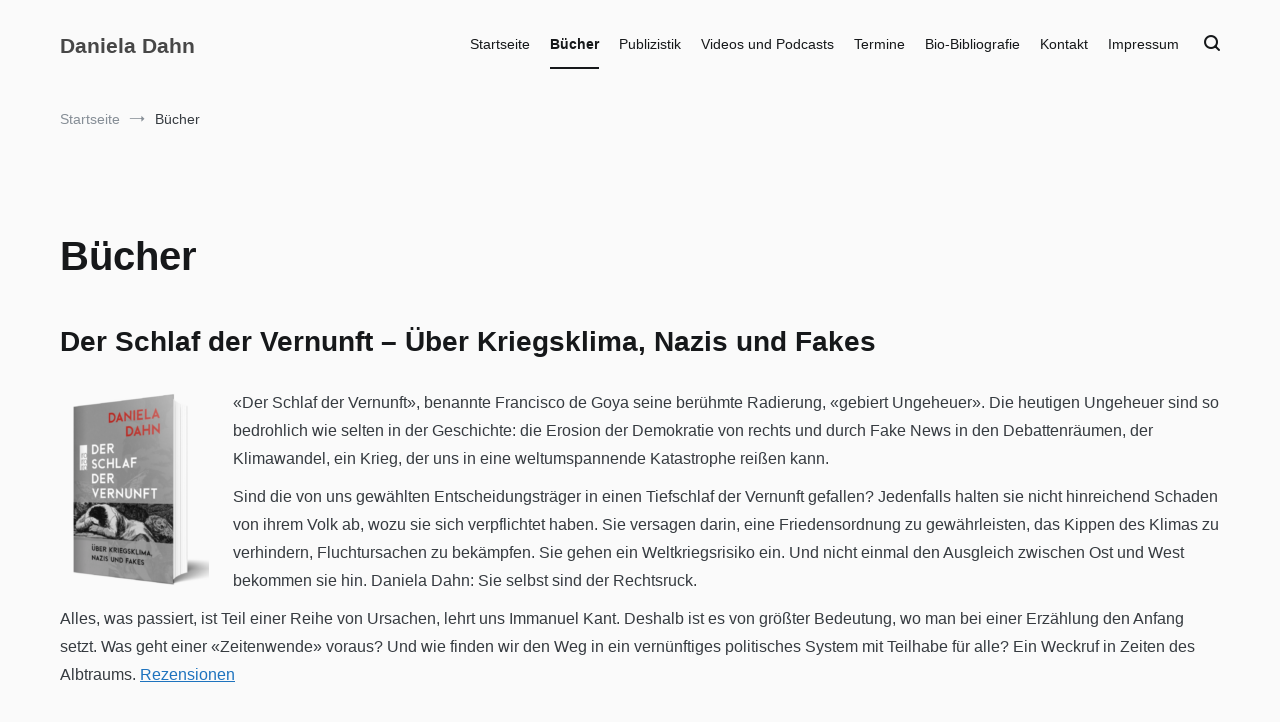

--- FILE ---
content_type: text/html; charset=UTF-8
request_url: https://www.danieladahn.de/buecherrezensionen/
body_size: 100019
content:
<!doctype html>
<html lang="de">
<head>
	<meta charset="UTF-8">
	<meta name="viewport" content="width=device-width, initial-scale=1.0, user-scalable=no">
	<link rel="profile" href="http://gmpg.org/xfn/11">

	<title>Bücher &#8211; Daniela Dahn</title>
<meta name='robots' content='max-image-preview:large' />
<link rel="alternate" type="application/rss+xml" title="Daniela Dahn &raquo; Feed" href="https://www.danieladahn.de/feed/" />
<link rel="alternate" type="application/rss+xml" title="Daniela Dahn &raquo; Kommentar-Feed" href="https://www.danieladahn.de/comments/feed/" />
<style id='wp-img-auto-sizes-contain-inline-css' type='text/css'>
img:is([sizes=auto i],[sizes^="auto," i]){contain-intrinsic-size:3000px 1500px}
/*# sourceURL=wp-img-auto-sizes-contain-inline-css */
</style>

<link rel='stylesheet' id='pt-cv-public-style-css' href='https://www.danieladahn.de/wp-content/plugins/content-views-query-and-display-post-page/public/assets/css/cv.css?ver=4.2.1' type='text/css' media='all' />
<link rel='stylesheet' id='embedpress-css-css' href='https://www.danieladahn.de/wp-content/plugins/embedpress/assets/css/embedpress.css?ver=1764488528' type='text/css' media='all' />
<link rel='stylesheet' id='embedpress-blocks-style-css' href='https://www.danieladahn.de/wp-content/plugins/embedpress/assets/css/blocks.build.css?ver=1764488528' type='text/css' media='all' />
<style id='wp-emoji-styles-inline-css' type='text/css'>

	img.wp-smiley, img.emoji {
		display: inline !important;
		border: none !important;
		box-shadow: none !important;
		height: 1em !important;
		width: 1em !important;
		margin: 0 0.07em !important;
		vertical-align: -0.1em !important;
		background: none !important;
		padding: 0 !important;
	}
/*# sourceURL=wp-emoji-styles-inline-css */
</style>
<link rel='stylesheet' id='wp-block-library-css' href='https://www.danieladahn.de/wp-includes/css/dist/block-library/style.min.css?ver=6.9' type='text/css' media='all' />
<style id='wp-block-image-inline-css' type='text/css'>
.wp-block-image>a,.wp-block-image>figure>a{display:inline-block}.wp-block-image img{box-sizing:border-box;height:auto;max-width:100%;vertical-align:bottom}@media not (prefers-reduced-motion){.wp-block-image img.hide{visibility:hidden}.wp-block-image img.show{animation:show-content-image .4s}}.wp-block-image[style*=border-radius] img,.wp-block-image[style*=border-radius]>a{border-radius:inherit}.wp-block-image.has-custom-border img{box-sizing:border-box}.wp-block-image.aligncenter{text-align:center}.wp-block-image.alignfull>a,.wp-block-image.alignwide>a{width:100%}.wp-block-image.alignfull img,.wp-block-image.alignwide img{height:auto;width:100%}.wp-block-image .aligncenter,.wp-block-image .alignleft,.wp-block-image .alignright,.wp-block-image.aligncenter,.wp-block-image.alignleft,.wp-block-image.alignright{display:table}.wp-block-image .aligncenter>figcaption,.wp-block-image .alignleft>figcaption,.wp-block-image .alignright>figcaption,.wp-block-image.aligncenter>figcaption,.wp-block-image.alignleft>figcaption,.wp-block-image.alignright>figcaption{caption-side:bottom;display:table-caption}.wp-block-image .alignleft{float:left;margin:.5em 1em .5em 0}.wp-block-image .alignright{float:right;margin:.5em 0 .5em 1em}.wp-block-image .aligncenter{margin-left:auto;margin-right:auto}.wp-block-image :where(figcaption){margin-bottom:1em;margin-top:.5em}.wp-block-image.is-style-circle-mask img{border-radius:9999px}@supports ((-webkit-mask-image:none) or (mask-image:none)) or (-webkit-mask-image:none){.wp-block-image.is-style-circle-mask img{border-radius:0;-webkit-mask-image:url('data:image/svg+xml;utf8,<svg viewBox="0 0 100 100" xmlns="http://www.w3.org/2000/svg"><circle cx="50" cy="50" r="50"/></svg>');mask-image:url('data:image/svg+xml;utf8,<svg viewBox="0 0 100 100" xmlns="http://www.w3.org/2000/svg"><circle cx="50" cy="50" r="50"/></svg>');mask-mode:alpha;-webkit-mask-position:center;mask-position:center;-webkit-mask-repeat:no-repeat;mask-repeat:no-repeat;-webkit-mask-size:contain;mask-size:contain}}:root :where(.wp-block-image.is-style-rounded img,.wp-block-image .is-style-rounded img){border-radius:9999px}.wp-block-image figure{margin:0}.wp-lightbox-container{display:flex;flex-direction:column;position:relative}.wp-lightbox-container img{cursor:zoom-in}.wp-lightbox-container img:hover+button{opacity:1}.wp-lightbox-container button{align-items:center;backdrop-filter:blur(16px) saturate(180%);background-color:#5a5a5a40;border:none;border-radius:4px;cursor:zoom-in;display:flex;height:20px;justify-content:center;opacity:0;padding:0;position:absolute;right:16px;text-align:center;top:16px;width:20px;z-index:100}@media not (prefers-reduced-motion){.wp-lightbox-container button{transition:opacity .2s ease}}.wp-lightbox-container button:focus-visible{outline:3px auto #5a5a5a40;outline:3px auto -webkit-focus-ring-color;outline-offset:3px}.wp-lightbox-container button:hover{cursor:pointer;opacity:1}.wp-lightbox-container button:focus{opacity:1}.wp-lightbox-container button:focus,.wp-lightbox-container button:hover,.wp-lightbox-container button:not(:hover):not(:active):not(.has-background){background-color:#5a5a5a40;border:none}.wp-lightbox-overlay{box-sizing:border-box;cursor:zoom-out;height:100vh;left:0;overflow:hidden;position:fixed;top:0;visibility:hidden;width:100%;z-index:100000}.wp-lightbox-overlay .close-button{align-items:center;cursor:pointer;display:flex;justify-content:center;min-height:40px;min-width:40px;padding:0;position:absolute;right:calc(env(safe-area-inset-right) + 16px);top:calc(env(safe-area-inset-top) + 16px);z-index:5000000}.wp-lightbox-overlay .close-button:focus,.wp-lightbox-overlay .close-button:hover,.wp-lightbox-overlay .close-button:not(:hover):not(:active):not(.has-background){background:none;border:none}.wp-lightbox-overlay .lightbox-image-container{height:var(--wp--lightbox-container-height);left:50%;overflow:hidden;position:absolute;top:50%;transform:translate(-50%,-50%);transform-origin:top left;width:var(--wp--lightbox-container-width);z-index:9999999999}.wp-lightbox-overlay .wp-block-image{align-items:center;box-sizing:border-box;display:flex;height:100%;justify-content:center;margin:0;position:relative;transform-origin:0 0;width:100%;z-index:3000000}.wp-lightbox-overlay .wp-block-image img{height:var(--wp--lightbox-image-height);min-height:var(--wp--lightbox-image-height);min-width:var(--wp--lightbox-image-width);width:var(--wp--lightbox-image-width)}.wp-lightbox-overlay .wp-block-image figcaption{display:none}.wp-lightbox-overlay button{background:none;border:none}.wp-lightbox-overlay .scrim{background-color:#fff;height:100%;opacity:.9;position:absolute;width:100%;z-index:2000000}.wp-lightbox-overlay.active{visibility:visible}@media not (prefers-reduced-motion){.wp-lightbox-overlay.active{animation:turn-on-visibility .25s both}.wp-lightbox-overlay.active img{animation:turn-on-visibility .35s both}.wp-lightbox-overlay.show-closing-animation:not(.active){animation:turn-off-visibility .35s both}.wp-lightbox-overlay.show-closing-animation:not(.active) img{animation:turn-off-visibility .25s both}.wp-lightbox-overlay.zoom.active{animation:none;opacity:1;visibility:visible}.wp-lightbox-overlay.zoom.active .lightbox-image-container{animation:lightbox-zoom-in .4s}.wp-lightbox-overlay.zoom.active .lightbox-image-container img{animation:none}.wp-lightbox-overlay.zoom.active .scrim{animation:turn-on-visibility .4s forwards}.wp-lightbox-overlay.zoom.show-closing-animation:not(.active){animation:none}.wp-lightbox-overlay.zoom.show-closing-animation:not(.active) .lightbox-image-container{animation:lightbox-zoom-out .4s}.wp-lightbox-overlay.zoom.show-closing-animation:not(.active) .lightbox-image-container img{animation:none}.wp-lightbox-overlay.zoom.show-closing-animation:not(.active) .scrim{animation:turn-off-visibility .4s forwards}}@keyframes show-content-image{0%{visibility:hidden}99%{visibility:hidden}to{visibility:visible}}@keyframes turn-on-visibility{0%{opacity:0}to{opacity:1}}@keyframes turn-off-visibility{0%{opacity:1;visibility:visible}99%{opacity:0;visibility:visible}to{opacity:0;visibility:hidden}}@keyframes lightbox-zoom-in{0%{transform:translate(calc((-100vw + var(--wp--lightbox-scrollbar-width))/2 + var(--wp--lightbox-initial-left-position)),calc(-50vh + var(--wp--lightbox-initial-top-position))) scale(var(--wp--lightbox-scale))}to{transform:translate(-50%,-50%) scale(1)}}@keyframes lightbox-zoom-out{0%{transform:translate(-50%,-50%) scale(1);visibility:visible}99%{visibility:visible}to{transform:translate(calc((-100vw + var(--wp--lightbox-scrollbar-width))/2 + var(--wp--lightbox-initial-left-position)),calc(-50vh + var(--wp--lightbox-initial-top-position))) scale(var(--wp--lightbox-scale));visibility:hidden}}
/*# sourceURL=https://www.danieladahn.de/wp-includes/blocks/image/style.min.css */
</style>
<style id='wp-block-image-theme-inline-css' type='text/css'>
:root :where(.wp-block-image figcaption){color:#555;font-size:13px;text-align:center}.is-dark-theme :root :where(.wp-block-image figcaption){color:#ffffffa6}.wp-block-image{margin:0 0 1em}
/*# sourceURL=https://www.danieladahn.de/wp-includes/blocks/image/theme.min.css */
</style>
<style id='wp-block-search-inline-css' type='text/css'>
.wp-block-search__button{margin-left:10px;word-break:normal}.wp-block-search__button.has-icon{line-height:0}.wp-block-search__button svg{height:1.25em;min-height:24px;min-width:24px;width:1.25em;fill:currentColor;vertical-align:text-bottom}:where(.wp-block-search__button){border:1px solid #ccc;padding:6px 10px}.wp-block-search__inside-wrapper{display:flex;flex:auto;flex-wrap:nowrap;max-width:100%}.wp-block-search__label{width:100%}.wp-block-search.wp-block-search__button-only .wp-block-search__button{box-sizing:border-box;display:flex;flex-shrink:0;justify-content:center;margin-left:0;max-width:100%}.wp-block-search.wp-block-search__button-only .wp-block-search__inside-wrapper{min-width:0!important;transition-property:width}.wp-block-search.wp-block-search__button-only .wp-block-search__input{flex-basis:100%;transition-duration:.3s}.wp-block-search.wp-block-search__button-only.wp-block-search__searchfield-hidden,.wp-block-search.wp-block-search__button-only.wp-block-search__searchfield-hidden .wp-block-search__inside-wrapper{overflow:hidden}.wp-block-search.wp-block-search__button-only.wp-block-search__searchfield-hidden .wp-block-search__input{border-left-width:0!important;border-right-width:0!important;flex-basis:0;flex-grow:0;margin:0;min-width:0!important;padding-left:0!important;padding-right:0!important;width:0!important}:where(.wp-block-search__input){appearance:none;border:1px solid #949494;flex-grow:1;font-family:inherit;font-size:inherit;font-style:inherit;font-weight:inherit;letter-spacing:inherit;line-height:inherit;margin-left:0;margin-right:0;min-width:3rem;padding:8px;text-decoration:unset!important;text-transform:inherit}:where(.wp-block-search__button-inside .wp-block-search__inside-wrapper){background-color:#fff;border:1px solid #949494;box-sizing:border-box;padding:4px}:where(.wp-block-search__button-inside .wp-block-search__inside-wrapper) .wp-block-search__input{border:none;border-radius:0;padding:0 4px}:where(.wp-block-search__button-inside .wp-block-search__inside-wrapper) .wp-block-search__input:focus{outline:none}:where(.wp-block-search__button-inside .wp-block-search__inside-wrapper) :where(.wp-block-search__button){padding:4px 8px}.wp-block-search.aligncenter .wp-block-search__inside-wrapper{margin:auto}.wp-block[data-align=right] .wp-block-search.wp-block-search__button-only .wp-block-search__inside-wrapper{float:right}
/*# sourceURL=https://www.danieladahn.de/wp-includes/blocks/search/style.min.css */
</style>
<style id='wp-block-search-theme-inline-css' type='text/css'>
.wp-block-search .wp-block-search__label{font-weight:700}.wp-block-search__button{border:1px solid #ccc;padding:.375em .625em}
/*# sourceURL=https://www.danieladahn.de/wp-includes/blocks/search/theme.min.css */
</style>
<style id='wp-block-group-inline-css' type='text/css'>
.wp-block-group{box-sizing:border-box}:where(.wp-block-group.wp-block-group-is-layout-constrained){position:relative}
/*# sourceURL=https://www.danieladahn.de/wp-includes/blocks/group/style.min.css */
</style>
<style id='wp-block-group-theme-inline-css' type='text/css'>
:where(.wp-block-group.has-background){padding:1.25em 2.375em}
/*# sourceURL=https://www.danieladahn.de/wp-includes/blocks/group/theme.min.css */
</style>
<style id='wp-block-paragraph-inline-css' type='text/css'>
.is-small-text{font-size:.875em}.is-regular-text{font-size:1em}.is-large-text{font-size:2.25em}.is-larger-text{font-size:3em}.has-drop-cap:not(:focus):first-letter{float:left;font-size:8.4em;font-style:normal;font-weight:100;line-height:.68;margin:.05em .1em 0 0;text-transform:uppercase}body.rtl .has-drop-cap:not(:focus):first-letter{float:none;margin-left:.1em}p.has-drop-cap.has-background{overflow:hidden}:root :where(p.has-background){padding:1.25em 2.375em}:where(p.has-text-color:not(.has-link-color)) a{color:inherit}p.has-text-align-left[style*="writing-mode:vertical-lr"],p.has-text-align-right[style*="writing-mode:vertical-rl"]{rotate:180deg}
/*# sourceURL=https://www.danieladahn.de/wp-includes/blocks/paragraph/style.min.css */
</style>
<style id='wp-block-spacer-inline-css' type='text/css'>
.wp-block-spacer{clear:both}
/*# sourceURL=https://www.danieladahn.de/wp-includes/blocks/spacer/style.min.css */
</style>
<style id='global-styles-inline-css' type='text/css'>
:root{--wp--preset--aspect-ratio--square: 1;--wp--preset--aspect-ratio--4-3: 4/3;--wp--preset--aspect-ratio--3-4: 3/4;--wp--preset--aspect-ratio--3-2: 3/2;--wp--preset--aspect-ratio--2-3: 2/3;--wp--preset--aspect-ratio--16-9: 16/9;--wp--preset--aspect-ratio--9-16: 9/16;--wp--preset--color--black: #000000;--wp--preset--color--cyan-bluish-gray: #abb8c3;--wp--preset--color--white: #ffffff;--wp--preset--color--pale-pink: #f78da7;--wp--preset--color--vivid-red: #cf2e2e;--wp--preset--color--luminous-vivid-orange: #ff6900;--wp--preset--color--luminous-vivid-amber: #fcb900;--wp--preset--color--light-green-cyan: #7bdcb5;--wp--preset--color--vivid-green-cyan: #00d084;--wp--preset--color--pale-cyan-blue: #8ed1fc;--wp--preset--color--vivid-cyan-blue: #0693e3;--wp--preset--color--vivid-purple: #9b51e0;--wp--preset--gradient--vivid-cyan-blue-to-vivid-purple: linear-gradient(135deg,rgb(6,147,227) 0%,rgb(155,81,224) 100%);--wp--preset--gradient--light-green-cyan-to-vivid-green-cyan: linear-gradient(135deg,rgb(122,220,180) 0%,rgb(0,208,130) 100%);--wp--preset--gradient--luminous-vivid-amber-to-luminous-vivid-orange: linear-gradient(135deg,rgb(252,185,0) 0%,rgb(255,105,0) 100%);--wp--preset--gradient--luminous-vivid-orange-to-vivid-red: linear-gradient(135deg,rgb(255,105,0) 0%,rgb(207,46,46) 100%);--wp--preset--gradient--very-light-gray-to-cyan-bluish-gray: linear-gradient(135deg,rgb(238,238,238) 0%,rgb(169,184,195) 100%);--wp--preset--gradient--cool-to-warm-spectrum: linear-gradient(135deg,rgb(74,234,220) 0%,rgb(151,120,209) 20%,rgb(207,42,186) 40%,rgb(238,44,130) 60%,rgb(251,105,98) 80%,rgb(254,248,76) 100%);--wp--preset--gradient--blush-light-purple: linear-gradient(135deg,rgb(255,206,236) 0%,rgb(152,150,240) 100%);--wp--preset--gradient--blush-bordeaux: linear-gradient(135deg,rgb(254,205,165) 0%,rgb(254,45,45) 50%,rgb(107,0,62) 100%);--wp--preset--gradient--luminous-dusk: linear-gradient(135deg,rgb(255,203,112) 0%,rgb(199,81,192) 50%,rgb(65,88,208) 100%);--wp--preset--gradient--pale-ocean: linear-gradient(135deg,rgb(255,245,203) 0%,rgb(182,227,212) 50%,rgb(51,167,181) 100%);--wp--preset--gradient--electric-grass: linear-gradient(135deg,rgb(202,248,128) 0%,rgb(113,206,126) 100%);--wp--preset--gradient--midnight: linear-gradient(135deg,rgb(2,3,129) 0%,rgb(40,116,252) 100%);--wp--preset--font-size--small: 13px;--wp--preset--font-size--medium: 20px;--wp--preset--font-size--large: 36px;--wp--preset--font-size--x-large: 42px;--wp--preset--spacing--20: 0.44rem;--wp--preset--spacing--30: 0.67rem;--wp--preset--spacing--40: 1rem;--wp--preset--spacing--50: 1.5rem;--wp--preset--spacing--60: 2.25rem;--wp--preset--spacing--70: 3.38rem;--wp--preset--spacing--80: 5.06rem;--wp--preset--shadow--natural: 6px 6px 9px rgba(0, 0, 0, 0.2);--wp--preset--shadow--deep: 12px 12px 50px rgba(0, 0, 0, 0.4);--wp--preset--shadow--sharp: 6px 6px 0px rgba(0, 0, 0, 0.2);--wp--preset--shadow--outlined: 6px 6px 0px -3px rgb(255, 255, 255), 6px 6px rgb(0, 0, 0);--wp--preset--shadow--crisp: 6px 6px 0px rgb(0, 0, 0);}:where(.is-layout-flex){gap: 0.5em;}:where(.is-layout-grid){gap: 0.5em;}body .is-layout-flex{display: flex;}.is-layout-flex{flex-wrap: wrap;align-items: center;}.is-layout-flex > :is(*, div){margin: 0;}body .is-layout-grid{display: grid;}.is-layout-grid > :is(*, div){margin: 0;}:where(.wp-block-columns.is-layout-flex){gap: 2em;}:where(.wp-block-columns.is-layout-grid){gap: 2em;}:where(.wp-block-post-template.is-layout-flex){gap: 1.25em;}:where(.wp-block-post-template.is-layout-grid){gap: 1.25em;}.has-black-color{color: var(--wp--preset--color--black) !important;}.has-cyan-bluish-gray-color{color: var(--wp--preset--color--cyan-bluish-gray) !important;}.has-white-color{color: var(--wp--preset--color--white) !important;}.has-pale-pink-color{color: var(--wp--preset--color--pale-pink) !important;}.has-vivid-red-color{color: var(--wp--preset--color--vivid-red) !important;}.has-luminous-vivid-orange-color{color: var(--wp--preset--color--luminous-vivid-orange) !important;}.has-luminous-vivid-amber-color{color: var(--wp--preset--color--luminous-vivid-amber) !important;}.has-light-green-cyan-color{color: var(--wp--preset--color--light-green-cyan) !important;}.has-vivid-green-cyan-color{color: var(--wp--preset--color--vivid-green-cyan) !important;}.has-pale-cyan-blue-color{color: var(--wp--preset--color--pale-cyan-blue) !important;}.has-vivid-cyan-blue-color{color: var(--wp--preset--color--vivid-cyan-blue) !important;}.has-vivid-purple-color{color: var(--wp--preset--color--vivid-purple) !important;}.has-black-background-color{background-color: var(--wp--preset--color--black) !important;}.has-cyan-bluish-gray-background-color{background-color: var(--wp--preset--color--cyan-bluish-gray) !important;}.has-white-background-color{background-color: var(--wp--preset--color--white) !important;}.has-pale-pink-background-color{background-color: var(--wp--preset--color--pale-pink) !important;}.has-vivid-red-background-color{background-color: var(--wp--preset--color--vivid-red) !important;}.has-luminous-vivid-orange-background-color{background-color: var(--wp--preset--color--luminous-vivid-orange) !important;}.has-luminous-vivid-amber-background-color{background-color: var(--wp--preset--color--luminous-vivid-amber) !important;}.has-light-green-cyan-background-color{background-color: var(--wp--preset--color--light-green-cyan) !important;}.has-vivid-green-cyan-background-color{background-color: var(--wp--preset--color--vivid-green-cyan) !important;}.has-pale-cyan-blue-background-color{background-color: var(--wp--preset--color--pale-cyan-blue) !important;}.has-vivid-cyan-blue-background-color{background-color: var(--wp--preset--color--vivid-cyan-blue) !important;}.has-vivid-purple-background-color{background-color: var(--wp--preset--color--vivid-purple) !important;}.has-black-border-color{border-color: var(--wp--preset--color--black) !important;}.has-cyan-bluish-gray-border-color{border-color: var(--wp--preset--color--cyan-bluish-gray) !important;}.has-white-border-color{border-color: var(--wp--preset--color--white) !important;}.has-pale-pink-border-color{border-color: var(--wp--preset--color--pale-pink) !important;}.has-vivid-red-border-color{border-color: var(--wp--preset--color--vivid-red) !important;}.has-luminous-vivid-orange-border-color{border-color: var(--wp--preset--color--luminous-vivid-orange) !important;}.has-luminous-vivid-amber-border-color{border-color: var(--wp--preset--color--luminous-vivid-amber) !important;}.has-light-green-cyan-border-color{border-color: var(--wp--preset--color--light-green-cyan) !important;}.has-vivid-green-cyan-border-color{border-color: var(--wp--preset--color--vivid-green-cyan) !important;}.has-pale-cyan-blue-border-color{border-color: var(--wp--preset--color--pale-cyan-blue) !important;}.has-vivid-cyan-blue-border-color{border-color: var(--wp--preset--color--vivid-cyan-blue) !important;}.has-vivid-purple-border-color{border-color: var(--wp--preset--color--vivid-purple) !important;}.has-vivid-cyan-blue-to-vivid-purple-gradient-background{background: var(--wp--preset--gradient--vivid-cyan-blue-to-vivid-purple) !important;}.has-light-green-cyan-to-vivid-green-cyan-gradient-background{background: var(--wp--preset--gradient--light-green-cyan-to-vivid-green-cyan) !important;}.has-luminous-vivid-amber-to-luminous-vivid-orange-gradient-background{background: var(--wp--preset--gradient--luminous-vivid-amber-to-luminous-vivid-orange) !important;}.has-luminous-vivid-orange-to-vivid-red-gradient-background{background: var(--wp--preset--gradient--luminous-vivid-orange-to-vivid-red) !important;}.has-very-light-gray-to-cyan-bluish-gray-gradient-background{background: var(--wp--preset--gradient--very-light-gray-to-cyan-bluish-gray) !important;}.has-cool-to-warm-spectrum-gradient-background{background: var(--wp--preset--gradient--cool-to-warm-spectrum) !important;}.has-blush-light-purple-gradient-background{background: var(--wp--preset--gradient--blush-light-purple) !important;}.has-blush-bordeaux-gradient-background{background: var(--wp--preset--gradient--blush-bordeaux) !important;}.has-luminous-dusk-gradient-background{background: var(--wp--preset--gradient--luminous-dusk) !important;}.has-pale-ocean-gradient-background{background: var(--wp--preset--gradient--pale-ocean) !important;}.has-electric-grass-gradient-background{background: var(--wp--preset--gradient--electric-grass) !important;}.has-midnight-gradient-background{background: var(--wp--preset--gradient--midnight) !important;}.has-small-font-size{font-size: var(--wp--preset--font-size--small) !important;}.has-medium-font-size{font-size: var(--wp--preset--font-size--medium) !important;}.has-large-font-size{font-size: var(--wp--preset--font-size--large) !important;}.has-x-large-font-size{font-size: var(--wp--preset--font-size--x-large) !important;}
/*# sourceURL=global-styles-inline-css */
</style>
<style id='core-block-supports-inline-css' type='text/css'>
.wp-container-content-6388d5dc{flex-basis:100px;}.wp-container-core-group-is-layout-ad2f72ca{flex-wrap:nowrap;}
/*# sourceURL=core-block-supports-inline-css */
</style>

<style id='classic-theme-styles-inline-css' type='text/css'>
/*! This file is auto-generated */
.wp-block-button__link{color:#fff;background-color:#32373c;border-radius:9999px;box-shadow:none;text-decoration:none;padding:calc(.667em + 2px) calc(1.333em + 2px);font-size:1.125em}.wp-block-file__button{background:#32373c;color:#fff;text-decoration:none}
/*# sourceURL=/wp-includes/css/classic-themes.min.css */
</style>
<link rel='stylesheet' id='contact-form-7-css' href='https://www.danieladahn.de/wp-content/plugins/contact-form-7/includes/css/styles.css?ver=6.1.4' type='text/css' media='all' />
<link rel='stylesheet' id='ppress-frontend-css' href='https://www.danieladahn.de/wp-content/plugins/wp-user-avatar/assets/css/frontend.min.css?ver=4.16.8' type='text/css' media='all' />
<link rel='stylesheet' id='ppress-flatpickr-css' href='https://www.danieladahn.de/wp-content/plugins/wp-user-avatar/assets/flatpickr/flatpickr.min.css?ver=4.16.8' type='text/css' media='all' />
<link rel='stylesheet' id='ppress-select2-css' href='https://www.danieladahn.de/wp-content/plugins/wp-user-avatar/assets/select2/select2.min.css?ver=6.9' type='text/css' media='all' />
<link rel='stylesheet' id='cenote-style-css' href='https://www.danieladahn.de/wp-content/themes/cenote/style.css?ver=6.9' type='text/css' media='all' />
<style id='cenote-style-inline-css' type='text/css'>
.cenote-header-media {
			background-image: url( "" );
		}
/*# sourceURL=cenote-style-inline-css */
</style>
<link rel='stylesheet' id='themegrill-icons-css' href='https://www.danieladahn.de/wp-content/themes/cenote/assets/css/themegrill-icons.min.css?ver=1.0' type='text/css' media='all' />
<link rel='stylesheet' id='font-awesome-4-css' href='https://www.danieladahn.de/wp-content/themes/cenote/assets/css/v4-shims.min.css?ver=4.7.0' type='text/css' media='all' />
<link rel='stylesheet' id='font-awesome-all-css' href='https://www.danieladahn.de/wp-content/themes/cenote/assets/css/all.min.css?ver=6.7.2' type='text/css' media='all' />
<link rel='stylesheet' id='font-awesome-solid-css' href='https://www.danieladahn.de/wp-content/themes/cenote/assets/css/solid.min.css?ver=6.7.2' type='text/css' media='all' />
<link rel='stylesheet' id='font-awesome-regular-css' href='https://www.danieladahn.de/wp-content/themes/cenote/assets/css/regular.min.css?ver=6.7.2' type='text/css' media='all' />
<link rel='stylesheet' id='font-awesome-brands-css' href='https://www.danieladahn.de/wp-content/themes/cenote/assets/css/brands.min.css?ver=6.7.2' type='text/css' media='all' />
<link rel='stylesheet' id='swiper-css' href='https://www.danieladahn.de/wp-content/themes/cenote/assets/css/swiper.min.css?ver=6.9' type='text/css' media='all' />
<script type="text/javascript" src="https://www.danieladahn.de/wp-includes/js/jquery/jquery.min.js?ver=3.7.1" id="jquery-core-js"></script>
<script type="text/javascript" src="https://www.danieladahn.de/wp-includes/js/jquery/jquery-migrate.min.js?ver=3.4.1" id="jquery-migrate-js"></script>
<script type="text/javascript" src="https://www.danieladahn.de/wp-content/plugins/wp-user-avatar/assets/flatpickr/flatpickr.min.js?ver=4.16.8" id="ppress-flatpickr-js"></script>
<script type="text/javascript" src="https://www.danieladahn.de/wp-content/plugins/wp-user-avatar/assets/select2/select2.min.js?ver=4.16.8" id="ppress-select2-js"></script>
<link rel="https://api.w.org/" href="https://www.danieladahn.de/wp-json/" /><link rel="alternate" title="JSON" type="application/json" href="https://www.danieladahn.de/wp-json/wp/v2/pages/7" /><link rel="EditURI" type="application/rsd+xml" title="RSD" href="https://www.danieladahn.de/xmlrpc.php?rsd" />
<meta name="generator" content="WordPress 6.9" />
<link rel="canonical" href="https://www.danieladahn.de/buecherrezensionen/" />
<link rel='shortlink' href='https://www.danieladahn.de/?p=7' />
		<style type="text/css">
					.site-title a,
			.site-description {
				color: #474747;
			}
				</style>
		<style type="text/css" id="custom-background-css">
body.custom-background { background-color: #fafafa; }
</style>
	<link rel="icon" href="https://www.danieladahn.de/wp-content/uploads/2015/04/cropped-Bildschirmfoto-2015-04-25-um-22.17.242-553bf733v1_site_icon-32x32.png" sizes="32x32" />
<link rel="icon" href="https://www.danieladahn.de/wp-content/uploads/2015/04/cropped-Bildschirmfoto-2015-04-25-um-22.17.242-553bf733v1_site_icon-192x192.png" sizes="192x192" />
<link rel="apple-touch-icon" href="https://www.danieladahn.de/wp-content/uploads/2015/04/cropped-Bildschirmfoto-2015-04-25-um-22.17.242-553bf733v1_site_icon-180x180.png" />
<meta name="msapplication-TileImage" content="https://www.danieladahn.de/wp-content/uploads/2015/04/cropped-Bildschirmfoto-2015-04-25-um-22.17.242-553bf733v1_site_icon-270x270.png" />
<style id="kirki-inline-styles">.cenote-breadcrumb li a:hover,.cenote-header-media.cenote-header-media--right .cenote-header-media__button:hover,.cenote-header-sticky .cenote-reading-bar .cenote-reading-bar__share .cenote-reading-share-item a:hover,.cenote-header-sticky .main-navigation li ul li > a:hover,.cenote-header-sticky .main-navigation li ul li.focus > a,.comments-area .comment-list .comment-meta .comment-metadata a:hover,.entry-content .page-links a:hover,.entry-content a,.entry-content table a:hover,.entry-footer .tags-links a:hover,.entry-meta a,.main-navigation.tg-site-menu--offcanvas li.current-menu-ancestor > a,.main-navigation.tg-site-menu--offcanvas li.current-menu-item > a,.main-navigation.tg-site-menu--offcanvas li.current_page_ancestor > a,.main-navigation.tg-site-menu--offcanvas li.current_page_item > a,.main-navigation.tg-site-menu--offcanvas li:hover > a,.pagination .page-numbers:hover,.post-template-cover .entry-thumbnail--template .entry-info .entry-meta a:hover,.single .hentry .entry-meta a:hover,.tg-header-top .tg-social-menu li:hover a,.tg-header-top ul:not(.tg-social-menu) li a:hover,.tg-site-footer.tg-site-footer--default .tg-footer-bottom .site-info a:hover,.tg-site-footer.tg-site-footer--default .tg-footer-widget-area .widget .tagcloud a:hover,.tg-site-footer.tg-site-footer--default .tg-footer-widget-area .widget ul li a:hover,.tg-site-footer.tg-site-footer--light-dark .tg-footer-bottom .site-info a:hover,.tg-site-footer.tg-site-footer--light-dark-center .tg-footer-bottom .site-info a:hover,.tg-site-menu--default li.focus > a,.tg-slider.tg-post-slider .tg-container .cat-links a:hover,.tg-slider.tg-post-slider .tg-container .entry-title a:hover,.tg-slider.tg-post-slider .tg-container .posted-on a:hover,.tg-top-cat .cat-links a,.widget_tag_cloud .tagcloud a:hover,a:active,a:focus,a:hover{color:#1e73be;}.button:hover,.entry-footer .cat-links a,.entry-meta .posted-on:before,.main-navigation.tg-site-menu--offcanvas li.current-menu-ancestor > a:before,.main-navigation.tg-site-menu--offcanvas li.current-menu-item > a:before,.main-navigation.tg-site-menu--offcanvas li.current_page_ancestor > a:before,.main-navigation.tg-site-menu--offcanvas li.current_page_item > a:before,.main-navigation.tg-site-menu--offcanvas li:hover > a:before,.post-format-media--gallery .swiper-button-next,.post-format-media--gallery .swiper-button-prev,.post-template-cover .entry-thumbnail--template .entry-info .tg-top-cat .cat-links a:hover,.tg-readmore-link:hover:before,.tg-slider .swiper-button-next,.tg-slider .swiper-button-prev,.widget .widget-title:after,button:hover,input[type="button"]:hover,input[type="reset"]:hover,input[type="submit"]:hover{background-color:#1e73be;}.entry-footer .tags-links a:hover,.tg-site-footer.tg-site-footer--default .tg-footer-widget-area .widget .tagcloud a:hover,.widget_tag_cloud .tagcloud a:hover{border-color:#1e73be;}body{font-family:-apple-system, BlinkMacSystemFont, "Segoe UI", Roboto, Oxygen-Sans, Ubuntu, Cantarell, "Helvetica Neue", sans-serif;}h1, h2, h3, h4, h5, h6{font-family:-apple-system, BlinkMacSystemFont, "Segoe UI", Roboto, Oxygen-Sans, Ubuntu, Cantarell, "Helvetica Neue", sans-serif;font-weight:700;}</style></head>

<body class="wp-singular page-template-default page page-id-7 custom-background wp-embed-responsive wp-theme-cenote layout-site--wide layout--no-sidebar">


<div id="page" class="site">
	<a class="skip-link screen-reader-text" href="#content">Zum Inhalt springen</a>

	<header id="masthead" class="site-header tg-site-header tg-site-header--left">
		
		<div class="tg-header-bottom">
			<div class="header-bottom-bottom">
	<div class="tg-container tg-flex-container tg-flex-space-between">
		
<div class="site-branding">
			<p class="site-title"><a href="https://www.danieladahn.de/" rel="home">Daniela Dahn</a></p>
	</div><!-- .site-branding -->
<nav id="site-navigation" class="main-navigation tg-site-menu--default">
	<div class="menu-menu-1-container"><ul id="primary-menu" class="nav-menu"><li id="menu-item-114" class="menu-item menu-item-type-custom menu-item-object-custom menu-item-114"><a href="http://danieladahn.de/">Startseite</a></li>
<li id="menu-item-116" class="menu-item menu-item-type-post_type menu-item-object-page current-menu-item page_item page-item-7 current_page_item menu-item-116"><a href="https://www.danieladahn.de/buecherrezensionen/" aria-current="page">Bücher</a></li>
<li id="menu-item-121" class="menu-item menu-item-type-post_type menu-item-object-page menu-item-121"><a href="https://www.danieladahn.de/texte/">Publizistik</a></li>
<li id="menu-item-3634" class="menu-item menu-item-type-post_type menu-item-object-page menu-item-3634"><a href="https://www.danieladahn.de/interviews/">Videos und Podcasts</a></li>
<li id="menu-item-2367" class="menu-item menu-item-type-post_type menu-item-object-page menu-item-2367"><a href="https://www.danieladahn.de/termine/">Termine</a></li>
<li id="menu-item-970" class="menu-item menu-item-type-post_type menu-item-object-page menu-item-970"><a href="https://www.danieladahn.de/bibliografie/">Bio-Bibliografie</a></li>
<li id="menu-item-118" class="menu-item menu-item-type-post_type menu-item-object-page menu-item-118"><a href="https://www.danieladahn.de/kontakt/">Kontakt</a></li>
<li id="menu-item-117" class="menu-item menu-item-type-post_type menu-item-object-page menu-item-117"><a href="https://www.danieladahn.de/impressum/">Impressum</a></li>
</ul></div></nav><!-- #site-navigation -->

<nav class="tg-social-menu-navigation">
	
		<ul class="tg-social-menu">
					</ul>

	</nav><!-- /.tg-social-menu -->
<nav class="tg-header-action-navigation">
	<ul class="tg-header-action-menu">
					<li class="tg-search-toggle"><i class="tg-icon-search"></i></li>
		
		<li class="tg-mobile-menu-toggle">
			<span></span>
		</li>
	</ul><!-- .tg-header-action-menu -->
</nav>
<!-- /.tg-header-action-navigation -->
	</div><!-- /.tg-header -->
</div>

<!-- /.header-bottom-bottom -->
		</div>

	</header><!-- #masthead -->

		<nav id="cenote-sticky-header" class="cenote-header-sticky ">
		<div class="sticky-header-slide">
			<div class="cenote-reading-bar">
				<div class="tg-container tg-flex-container tg-flex-item-centered">
									</div>
				<!-- /.tg-container -->
			</div>
			<!-- /.cenote-reading-bar -->

			<div class="cenote-sticky-main">
				<div class="tg-container tg-flex-container tg-flex-space-between tg-flex-item-centered">
					<nav class="main-navigation cenote-sticky-navigation tg-site-menu--default">
						<div class="menu-menu-1-container"><ul id="primary-menu" class="menu"><li class="menu-item menu-item-type-custom menu-item-object-custom menu-item-114"><a href="http://danieladahn.de/">Startseite</a></li>
<li class="menu-item menu-item-type-post_type menu-item-object-page current-menu-item page_item page-item-7 current_page_item menu-item-116"><a href="https://www.danieladahn.de/buecherrezensionen/" aria-current="page">Bücher</a></li>
<li class="menu-item menu-item-type-post_type menu-item-object-page menu-item-121"><a href="https://www.danieladahn.de/texte/">Publizistik</a></li>
<li class="menu-item menu-item-type-post_type menu-item-object-page menu-item-3634"><a href="https://www.danieladahn.de/interviews/">Videos und Podcasts</a></li>
<li class="menu-item menu-item-type-post_type menu-item-object-page menu-item-2367"><a href="https://www.danieladahn.de/termine/">Termine</a></li>
<li class="menu-item menu-item-type-post_type menu-item-object-page menu-item-970"><a href="https://www.danieladahn.de/bibliografie/">Bio-Bibliografie</a></li>
<li class="menu-item menu-item-type-post_type menu-item-object-page menu-item-118"><a href="https://www.danieladahn.de/kontakt/">Kontakt</a></li>
<li class="menu-item menu-item-type-post_type menu-item-object-page menu-item-117"><a href="https://www.danieladahn.de/impressum/">Impressum</a></li>
</ul></div>					</nav>
					<!-- /.main-navigation cenote-sticky-navigation -->

					<nav class="tg-header-action-navigation">
	<ul class="tg-header-action-menu">
					<li class="tg-search-toggle"><i class="tg-icon-search"></i></li>
		
		<li class="tg-mobile-menu-toggle">
			<span></span>
		</li>
	</ul><!-- .tg-header-action-menu -->
</nav>
<!-- /.tg-header-action-navigation -->

				</div>
				<!-- /.tg-container -->
			</div>
			<!-- /.cenote-header-sticky__top -->
		</div>
		<!-- /.sticky-header-slide -->
	</nav>
	<!-- /#cenote-sticky-menu.cenote-menu-sticky -->
<nav id="breadcrumb" class="cenote-breadcrumb cenote-breadcrumb--light">
	<div role="navigation" aria-label="Brotkrümelnavigation" class="breadcrumb-trail breadcrumbs" itemprop="breadcrumb"><div class="tg-container"><ul class="trail-items" itemscope itemtype="http://schema.org/BreadcrumbList"><meta name="numberOfItems" content="2" /><meta name="itemListOrder" content="Ascending" /><li itemprop="itemListElement" itemscope itemtype="http://schema.org/ListItem" class="trail-item"><a href="https://www.danieladahn.de/" rel="home" itemprop="item"><span itemprop="name">Startseite</span></a><meta itemprop="position" content="1" /></li><li class="trail-item trail-end"><span>Bücher</span></li></ul></div></div></nav>

	<div id="content" class="site-content">

		<div class="tg-container tg-flex-container tg-flex-space-between">

	<div id="primary" class="content-area">
		<main id="main" class="site-main">

			
<article id="post-7" class="post-7 page type-page status-publish hentry">
			<header class="entry-header">
			<h1 class="entry-title">Bücher</h1>		</header><!-- .entry-header -->
	
	
	
		
				
	
		
	
			<div class="entry-content">
			<h3 role="heading"><strong>Der Schlaf der Vernunft &#8211; </strong>Über Kriegsklima, Nazis und Fakes</h3>
<p><img decoding="async" class="size-thumbnail wp-image-3242 alignleft" src="https://www.danieladahn.de/wp-content/uploads/2024/10/Bildschirmfoto-2024-10-08-um-19.32.48-149x200.png" alt="" width="149" height="200" srcset="https://www.danieladahn.de/wp-content/uploads/2024/10/Bildschirmfoto-2024-10-08-um-19.32.48-149x200.png 149w, https://www.danieladahn.de/wp-content/uploads/2024/10/Bildschirmfoto-2024-10-08-um-19.32.48-298x400.png 298w, https://www.danieladahn.de/wp-content/uploads/2024/10/Bildschirmfoto-2024-10-08-um-19.32.48-447x600.png 447w, https://www.danieladahn.de/wp-content/uploads/2024/10/Bildschirmfoto-2024-10-08-um-19.32.48.png 688w" sizes="(max-width: 149px) 100vw, 149px" />«Der Schlaf der Vernunft», benannte Francisco de Goya seine berühmte Radierung, «gebiert Ungeheuer». Die heutigen Ungeheuer sind so bedrohlich wie selten in der Geschichte: die Erosion der Demokratie von rechts und durch Fake News in den Debattenräumen, der Klimawandel, ein Krieg, der uns in eine weltumspannende Katastrophe reißen kann.</p>
<p>Sind die von uns gewählten Entscheidungsträger in einen Tiefschlaf der Vernunft gefallen? Jedenfalls halten sie nicht hinreichend Schaden von ihrem Volk ab, wozu sie sich verpflichtet haben. Sie versagen darin, eine Friedensordnung zu gewährleisten, das Kippen des Klimas zu verhindern, Fluchtursachen zu bekämpfen. Sie gehen ein Weltkriegsrisiko ein. Und nicht einmal den Ausgleich zwischen Ost und West bekommen sie hin. Daniela Dahn: Sie selbst sind der Rechtsruck.</p>
<p>Alles, was passiert, ist Teil einer Reihe von Ursachen, lehrt uns Immanuel Kant. Deshalb ist es von größter Bedeutung, wo man bei einer Erzählung den Anfang setzt. Was geht einer «Zeitenwende» voraus? Und wie finden wir den Weg in ein vernünftiges politisches System mit Teilhabe für alle? Ein Weckruf in Zeiten des Albtraums. <a href="https://www.danieladahn.de/der-schlaf-der-vernunft-rezensionen/">Rezensionen</a></p>
<p> </p>
<h3 role="heading"><strong>Der aufhaltsame Abstieg des öffentlich-rechtlichen Fernsehens</strong></h3>
<p>Lutz Herden, Wolfgang Herles, Luc Jochimsen, Michael Schmidt &#8211; Berichte von Beteiligten</p>
<p><img decoding="async" class="size-thumbnail wp-image-3167 alignleft" src="https://www.danieladahn.de/wp-content/uploads/2023/12/9783360028082-119x200.jpg" alt="" width="119" height="200" srcset="https://www.danieladahn.de/wp-content/uploads/2023/12/9783360028082-119x200.jpg 119w, https://www.danieladahn.de/wp-content/uploads/2023/12/9783360028082-237x400.jpg 237w, https://www.danieladahn.de/wp-content/uploads/2023/12/9783360028082.jpg 267w" sizes="(max-width: 119px) 100vw, 119px" />Die Öffentlich-Rechtlichen in der Krise! – Eine Bestandsaufnahme<br />und wie die Weichen bereits zur Wiedervereinigung falsch gestellt wurden</p>
<p>Fernseh-Experten berichten – Mit einem Vorwort von Daniela Dahn</p>
<p><a href="https://www.eulenspiegel.com/verlage/edition-ost/titel/der-niedergang-des-oeffentlich-rechtlichen-fernsehens.html" target="_blank" rel="noopener">erscheint im Verlag edition ost</a></p>
<h3 role="heading"> </h3>
<h3 role="heading"> </h3>
<h3 role="heading"><strong>Im Krieg verlieren auch die Sieger &#8211; Nur der Frieden kann gewonnen werden</strong></h3>
<p><img decoding="async" class="size-thumbnail wp-image-3075 alignleft" src="https://www.danieladahn.de/wp-content/uploads/2023/04/Bildschirmfoto-2023-04-27-um-08.18.44-155x200.png" alt="" width="155" height="200" srcset="https://www.danieladahn.de/wp-content/uploads/2023/04/Bildschirmfoto-2023-04-27-um-08.18.44-155x200.png 155w, https://www.danieladahn.de/wp-content/uploads/2023/04/Bildschirmfoto-2023-04-27-um-08.18.44-310x400.png 310w, https://www.danieladahn.de/wp-content/uploads/2023/04/Bildschirmfoto-2023-04-27-um-08.18.44-465x600.png 465w, https://www.danieladahn.de/wp-content/uploads/2023/04/Bildschirmfoto-2023-04-27-um-08.18.44.png 676w" sizes="(max-width: 155px) 100vw, 155px" />«Der Traum vom ewigen Frieden darf keine Utopie bleiben» – Daniela Dahn</p>
<p>Es ist wieder Krieg in Europa. Und längst geht es nicht mehr um die Frage, ob wir involviert sind, sondern um das Wie. Mit dem russischen Überfall auf die Ukraine ist die westliche Friedensarchitektur zusammengebrochen. Aber gab es sie denn jemals? Politiker Deutschlands, der USA, der NATO und die Leitmedien erklären unisono, in der Ukraine werde unsere Freiheit verteidigt, deshalb müsse sie siegreich aus dem aufgezwungenen Krieg hervorgehen. Aber geht das überhaupt? Erfüllt unsere Antwort mit Wirtschaftskrieg und Waffenlieferungen den beabsichtigten Zweck?  Sind Verhandlungen geeigneter, den Krieg zu beenden?  </p>
<p>Börne-Preisträgerin Daniela Dahn präsentiert neue Texte zum Krieg in der Ukraine und solche aus der unmittelbaren Zeit davor: über seine Vorgeschichte, den Maidan, die russischen und die westlichen Positionen. Sie zeigt, dass der Westen Teil des Problems ist und die UNO gestärkt werden muss. Und sie wendet sich gegen Denkverbote:  «Wer den Opfern helfen will, sollte die Genesis von Krisen und Kriegen zur Kenntnis nehmen.»</p>
<p>Daniela Dahn «ist eine Kritikerin der Verhältnisse par excellence, sie ist folglich unbequem. Scharfsinnig im Urteil und unabhängig in der Analyse gehört sie zu den mutigen Publizisten dieser Zeit.» Jorge Semprún</p>
<p>«Eine radikale Selbstdenkerin.» <em>Der Tagesspiegel</em></p>
<h4><div class="ose-youtube ose-uid-96cec8c46d5ad4d7f71c2eac348f1a93 ose-embedpress-responsive" style="width:600px; height:800px; max-height:800px; max-width:100%; display:inline-block;" data-embed-type="Youtube"><iframe loading="lazy" allowFullScreen="true" title="&quot;Im Krieg verlieren auch die Sieger&quot;" width="600" height="800" src="https://www.youtube.com/embed/gst9yP0aBMg?feature=oembed&color=red&rel=0&controls=1&start=&end=&fs=0&iv_load_policy=0&autoplay=0&mute=0&modestbranding=0&cc_load_policy=1&playsinline=1" frameborder="0" allow="accelerometer; encrypted-media;accelerometer;autoplay;clipboard-write;gyroscope;picture-in-picture clipboard-write; encrypted-media; gyroscope; picture-in-picture; web-share" referrerpolicy="strict-origin-when-cross-origin" allowfullscreen></iframe></div></h4>
<h4><strong>Neubeginn &#8211; Aufbegehren gegen Krise und Krieg</strong><br />Eine Flugschrift</h4>
<p>Antje Vollmer / Daniela Dahn / Dieter Klein / Gabriele Zimmer / Ingo Schulze / Michael Brie / Peter Brandt</p>
<p><img loading="lazy" decoding="async" class="size-thumbnail wp-image-3112 alignleft" src="https://www.danieladahn.de/wp-content/uploads/2023/08/Vollmer_ua_Neubeginn-126x200.png" alt="" width="126" height="200" srcset="https://www.danieladahn.de/wp-content/uploads/2023/08/Vollmer_ua_Neubeginn-126x200.png 126w, https://www.danieladahn.de/wp-content/uploads/2023/08/Vollmer_ua_Neubeginn-252x400.png 252w, https://www.danieladahn.de/wp-content/uploads/2023/08/Vollmer_ua_Neubeginn.png 340w" sizes="auto, (max-width: 126px) 100vw, 126px" />Kann es einen Kapitalismus mit menschlichem Antlitz geben oder hat seine Funktionslogik von Wachstum und Bereicherung zwingend inhumanen Charakter und muss folglich überwunden werden? Welche Perspektiven ergeben sich daraus für eine gesellschaftliche Alternative? Welche Eigentumsformen werden angestrebt? Wieviel Umverteilung ist nötig, um die Wende bei Energie, Verkehr und Bauen finanzieren zu können, ohne die Sozialsysteme zu belasten?</p>
<p>Diese Fragen treiben die in unterschiedlichen politischen und kulturellen linken Zusammenhängen arbeitenden Autorinnen und Autoren, die sich nach dem Scheitern der außerparlamentarischen Bewegung »Aufstehen« zur »Gruppe Neubeginn« zusammengefunden haben, schon länger um. Dazu hat die Gruppe öffentliche Debattenbeiträge vor allem in der »Berliner Zeitung« angestoßen.</p>
<p>Der von ihnen vorgelegte »Werkstatt-Bericht« ist auch ein Versuch, mit der jungen Generation, im Konkreten mit Aktivist*innen von Fridays for Future, ins Gespräch zu kommen. Dabei wird insbesondere eines deutlich: Konstruktive Zusammenarbeit ist nur möglich, wenn allen Vorbehalten zum Trotz miteinander gesprochen wird, um die derzeitige Mobilisierungskraft der jungen mit der Systemkritik und friedenspolitischen Expertise der älteren Generation zu verbinden.</p>
<p>Das Anliegen der Gruppe ist es, die hinter dem aktuell dominanten Corona-Thema beinahe verschwundenen, existenziellen Probleme im Bewusstsein zu halten. Sie kritisieren westliche Absolutheitsansprüche, Demokratiedefizite und die systemische Kapitaldominanz des westlichen Modells und wenden sich gegen einen neuen Kalten Krieg oder gar heiße Kriege. Die Flugschrift soll ein Anstoß sein, den ins Stocken geratenen Dialog der Linken öffentlich fortsetzen. »Wir würden uns glücklich schätzen, wenn es gelänge, mit diesem schmalen Band gegenzusteuern.«</p>
<h3 role="heading"> </h3>
<h3 role="heading"><strong>TAM TAM UND TABU – Die Einheit: Drei Jahrzehnte ohne Bewährung</strong></h3>
<figure id="attachment_2557" aria-describedby="caption-attachment-2557" style="width: 238px" class="wp-caption alignleft"><img loading="lazy" decoding="async" class="wp-image-2557 size-thumbnail" src="https://www.danieladahn.de/wp-content/uploads/2020/09/Tamtam.Umschlag-3D-238x200.png" alt="" width="238" height="200" srcset="https://www.danieladahn.de/wp-content/uploads/2020/09/Tamtam.Umschlag-3D-238x200.png 238w, https://www.danieladahn.de/wp-content/uploads/2020/09/Tamtam.Umschlag-3D-476x400.png 476w, https://www.danieladahn.de/wp-content/uploads/2020/09/Tamtam.Umschlag-3D-714x600.png 714w, https://www.danieladahn.de/wp-content/uploads/2020/09/Tamtam.Umschlag-3D-768x645.png 768w, https://www.danieladahn.de/wp-content/uploads/2020/09/Tamtam.Umschlag-3D.png 1417w" sizes="auto, (max-width: 238px) 100vw, 238px" /><figcaption id="caption-attachment-2557" class="wp-caption-text">ISBN 978-3-86489-313-1</figcaption></figure>
<p>1990 gilt als das wichtigste Jahr der Nachkriegsgeschichte. Alles scheint gesagt. Die Tabus überdauern. Die renommierte Essayistin und Mitbegründerin des »Demokratischen Aufbruchs« in der DDR Daniela Dahn und der Kognitionsforscher Rainer Mausfeld nehmen sie ins Visier mit einem Blick auf bislang unterschätzte Zusammenhänge.<br />Daniela Dahn untersucht, wie in atemberaubend kurzer Zeit die öffentliche Meinung mit großem Tamtam in eine Richtung gewendet wurde, die den Interessen des Westens entsprach. Mit ihrer stringenten Zusammenschau reichen Materials aus den Medien wird das offizielle Narrativ über die Wende erschüttert.<br />Rainer Mausfelds Analyse zeigt die Realität hinter der Rhetorik in einer kapitalistischen Demokratie. Die gemeinschaftlichen Analysen werden in einem grundlegenden Gespräch vertieft und liefern einen schonungslosen Befund des gegenwärtigen Zustands der Demokratie.</p>
<p>Die Mär, wonach im März 1990 so gut wie alle DDR-Bürger so schnell wie möglich mit Westgeld im blühenden Westgarten leben wollten, stimmte schon vor der Wahl nicht, das Wahlergebnis ent- sprach ihr nicht und die Folgen der Wahl erfüllten solche Hoffnungen nicht. Und dennoch hat sie sich bis heute gehalten.<br />Der eigentliche Wunsch bestand bis zuletzt darin, Eigenes in die Einheit einzubringen. Der Meinungsumschwung war einem Diktat aus Desinformationen, Zermürbung und Erpressung geschuldet. Der Kampf um Mehrheiten hatte der Mehrheit geschadet. Sie war einer Pseudo-Ent- scheidung zwischen zahlungsunfähiger Wirtschaft und dem Heilsversprechen der D-Mark ausgesetzt worden. Die Leute glaubten, um ihren Besitz- stand zu wahren, sei es erst einmal das Beste, die Kräfte des Geldes zu wählen. Sie lieferten sich den Finanzstarken aus, in der Hoffnung, dadurch selbst stark zu werden. Sie wollten das Kapital und wählten die Kapitulation. <a href="https://www.danieladahn.de/tam-tam-und-tabu-rezensionen/">Rezensionen</a></p>
<div class="ose-youtube ose-uid-b84251660cef4d6d2a702839274c5f9f ose-embedpress-responsive" style="width:600px; height:800px; max-height:800px; max-width:100%; display:inline-block;" data-embed-type="Youtube"><iframe loading="lazy" allowFullScreen="true" title="Daniela Dahn zu ihrem neuen Buch &quot;Tamtam und Tabu&quot;" width="600" height="800" src="https://www.youtube.com/embed/iQ1uVTzoIj4?feature=oembed&color=red&rel=0&controls=1&start=&end=&fs=0&iv_load_policy=0&autoplay=0&mute=0&modestbranding=0&cc_load_policy=1&playsinline=1" frameborder="0" allow="accelerometer; encrypted-media;accelerometer;autoplay;clipboard-write;gyroscope;picture-in-picture clipboard-write; encrypted-media; gyroscope; picture-in-picture; web-share" referrerpolicy="strict-origin-when-cross-origin" allowfullscreen></iframe></div>
<p> </p>
<h3 class="title" role="heading"><strong>Der Schnee von gestern ist die Sintflut von heute</strong></h3>
<figure id="attachment_2251" aria-describedby="caption-attachment-2251" style="width: 129px" class="wp-caption alignleft"><img loading="lazy" decoding="async" class="wp-image-2251 size-thumbnail" src="https://www.danieladahn.de/wp-content/uploads/2019/06/u1_978-3-499-00104-8-129x200.jpg" alt="" width="129" height="200" srcset="https://www.danieladahn.de/wp-content/uploads/2019/06/u1_978-3-499-00104-8-129x200.jpg 129w, https://www.danieladahn.de/wp-content/uploads/2019/06/u1_978-3-499-00104-8-257x400.jpg 257w, https://www.danieladahn.de/wp-content/uploads/2019/06/u1_978-3-499-00104-8-386x600.jpg 386w, https://www.danieladahn.de/wp-content/uploads/2019/06/u1_978-3-499-00104-8.jpg 416w" sizes="auto, (max-width: 129px) 100vw, 129px" /><figcaption id="caption-attachment-2251" class="wp-caption-text">192 Seiten ISBN 978-3-499-00104-8</figcaption></figure>
<p data-fontsize="40" data-lineheight="44"><span style="font-size: inherit;">In sieben Büchern hat Daniela Dahn sich mit der Einheit und den Folgen befasst, ein achtes war nicht geplant. Nun hat sie es dennoch geschrieben, denn die Zeiten sind danach: Nach dreißig Jahren Vereinigung ist die innere Spaltung zwischen Ost und West so tief wie eh und je; und es haben sich sogar neue Klüfte aufgetan, die unser Gemeinwesen erschüttern. Sie haben damit zu tun, dass die vermeintlichen Sieger der Geschichte das Erbe der beitrittsgeprüften &#8222;Brüder und Schwestern&#8220; komplett ausgeschlagen haben.<br />Was hat die „friedliche Revolution“ den Menschen in Ost und West also gebracht? Viele Annehmlichkeiten, sicher, so Daniela Dahn, aber revolutioniert wurde nichts.Die Geschichte des Anschlusses der DDR ist eine Geschichte von Demütigungen, einer tätigen Verachtung ihrer Kultur, Literatur, Wirtschaft und sozialen Infrastruktur, die immer weiter fortwirkt. Dagegen steht eine geschichtsvergessene Ignoranz, die das Denken in Alternativen entsorgt hat. Erstmals beschäftigt sich die Autorin auch mit der Frage, wie das Ende des sozialistischen Systems die Welt verändert hat. Die „siegreiche“ Demokratie hat überall an Vertrauen verloren, weil sie von den Eliten, die sie tragen sollen, permanent entwertet wird. Und vor den großen Fluchtbewegungen der letzten Jahre stand die konsequente Weigerung, auch nur ein wenig von dem zurückzugeben, was der &#8222;Raubmensch-Kapitalismus&#8220; sich zur Beute gemacht hat. Für das vereinigte Deutschland zeigt Daniela Dahn: Bevor der Rechtsextremismus die Mitte der Gesellschaft erreicht hat, kam er aus der Mitte des Staates. Aus Teilen des Sicherheitsapparates, der Bundeswehr, der Verwaltung.<br />Eine gemeinsame Erinnerungskultur, die sich beschönigender oder dämonisierender Legenden verweigert, gibt es in Deutschland noch nicht. Was müsste sie berücksichtigen? Daniela Dahn gibt hier, streitbar und kompromisslos wie immer, mehr als nur Anregungen dazu.      </span></p>
<p data-fontsize="40" data-lineheight="44"><span style="font-size: inherit;"><a href="https://medienerbe.hypotheses.org/702" target="_blank" rel="noopener">Rezensionen</a>         </span></p>
<h3 data-fontsize="40" data-lineheight="44"> </h3>
<h3 class="product_title entry-title" style="text-align: left;" data-fontsize="40" data-lineheight="44"><strong>Warum wir Frieden und Freundschaft mit Russland brauchen</strong></h3>
<figure id="attachment_2106" aria-describedby="caption-attachment-2106" style="width: 127px" class="wp-caption alignleft"><img loading="lazy" decoding="async" class="wp-image-2106 size-thumbnail" src="https://www.danieladahn.de/wp-content/uploads/2018/10/Bahr_Warum_wir_Frieden_mit_Russland_brauchen_95dpi-127x200.jpg" alt="" width="127" height="200" srcset="https://www.danieladahn.de/wp-content/uploads/2018/10/Bahr_Warum_wir_Frieden_mit_Russland_brauchen_95dpi-127x200.jpg 127w, https://www.danieladahn.de/wp-content/uploads/2018/10/Bahr_Warum_wir_Frieden_mit_Russland_brauchen_95dpi-253x400.jpg 253w, https://www.danieladahn.de/wp-content/uploads/2018/10/Bahr_Warum_wir_Frieden_mit_Russland_brauchen_95dpi-380x600.jpg 380w, https://www.danieladahn.de/wp-content/uploads/2018/10/Bahr_Warum_wir_Frieden_mit_Russland_brauchen_95dpi.jpg 602w" sizes="auto, (max-width: 127px) 100vw, 127px" /><figcaption id="caption-attachment-2106" class="wp-caption-text">208 Seiten ISBN: 978-3-864-89236-3</figcaption></figure>
<p class="subtitle"><em>Ein Aufruf an alle von Matthias Platzeck, Peter Gauweiler, Antje Vollmer, Oskar Lafontaine, Gabriele Krone-Schmalz, Peter Brandt, Daniela Dahn und vielen anderen &#8211; Herausgegeben von Adelheid Bahr</em></p>
<div>
<div> </div>
</div>
<div> </div>
<p>Für die deutsche Politik gegenüber Russland besteht ein klarer demokratischer Auftrag. Der Bruch zwischen diesem Auftrag und seiner Umsetzung könnte größer nicht sein. Natürlich können Politiker nicht einfach nach Meinungsumfragen regieren – dann könnte man sie sich ja sparen. Aber wenn sie den Wählerauftrag und die Haltung ihrer Parteibasis derart ignorieren, könnte auch die Frage ihrer Zweckdienlichkeit auftauchen. 94 Prozent der Deutschen halten gute Beziehungen zu Russland für wichtig. So das Ergebnis einer umfangreichen Studie des forsa-Institutes für Politik und Sozialforschung vom April 2018. Bei den SPD-Mitgliedern sind es sogar 98 Prozent. Da ist das Erbe von Willy Brandt und Egon Bahr noch lebendig. 97 Prozent von ihnen befürworten eine von den USA emanzipierte Politik, die die russischen Interessen berücksichtigt. <a href="https://www.danieladahn.de/von-egon-bahr-lernen-heisst-verstehen-lernen/">mehr lesen</a></p>
<p> </p>
<h3><strong>Wir sind der Staat!</strong></h3>
<figure id="attachment_428" aria-describedby="caption-attachment-428" style="width: 169px" class="wp-caption alignleft"><img loading="lazy" decoding="async" class="size-thumbnail wp-image-428" src="http://wp2015c.daniela-dahn.de/wp-content/uploads/2015/02/staat2-169x200.jpg" alt="176 Seiten ISBN 978-3-498-01333-2" width="169" height="200" srcset="https://www.danieladahn.de/wp-content/uploads/2015/02/staat2-169x200.jpg 169w, https://www.danieladahn.de/wp-content/uploads/2015/02/staat2-339x400.jpg 339w, https://www.danieladahn.de/wp-content/uploads/2015/02/staat2.jpg 400w" sizes="auto, (max-width: 169px) 100vw, 169px" /><figcaption id="caption-attachment-428" class="wp-caption-text">176 Seiten<br />ISBN 978-3-498-01333-2</figcaption></figure>
<p><em>Warum Volk sein nicht genügt</em></p>
<p style="text-align: justify;">Alle Staatsgewalt geht vom Volke aus, heißt es im Grundgesetz – aber sie kehrt nie zu ihm zurück. Wie auch, sie ist ja längst in den Händen des Big Business. Kaum jemand nimmt den Politikern, die wir wählen, noch ab, dass sie Banken und Konzernen wirklich Grenzen setzen können. Immer weniger Menschen glauben an die Kraft der Demokratien, Freiheit und Wohlstand für alle zu organisieren statt für immer weniger. Der soziale Friede ist selbst in Europa längst brüchig geworden.</p>
<p style="text-align: justify;">Die Berichte und Analysen zur Lage werden von Jahr zu Jahr bitterer und radikaler. Aber wenn es darum geht, die Konsequenzen daraus zu ziehen, verstummen die Debatten schnell. Die Politik muss wieder das Primat über die Wirtschaft gewinnen – aber wie? Die Bürger, mit und ohne Wut, müssen wieder mehr selbst entscheiden – aber wie? Wer wirklich etwas ändern will, so die streitbare Schriftstellerin, muss sich zunächst einigen unbequemen, aber unvermeidlichen Einsichten stellen.</p>
<p style="text-align: justify;">Darum geht es in diesem Buch: Daniela Dahn deckt tiefgreifende Blockaden auf, die den Staat daran hindern, die Dauerkrise zu lösen und sich in Freiheit weiterzuentwickeln – in ein Gemeinwesen, dessen Gesetze das Wohl aller in den Vordergrund stellen und nicht das Privateigentum, in dem die Allmacht der Parteien beendet wird. Einen Staat, der nicht mehr herrscht, wo er dienen sollte, und in dem die Bürger ihre wichtigen Angelegenheiten selbst in die Hand nehmen. Und sie macht konkrete Vorschläge, wie wir dahin gelangen können – in Deutschland, Europa und, wer weiß, darüber hinaus.</p>
<p><a href="http://www.rowohlt.de/buch/Daniela_Dahn_Wir_sind_der_Staat.3022746.html" target="_blank" rel="noopener noreferrer">dieses Buch kaufen </a>| <a href="https://www.danieladahn.de/wir-sind-der-staat-rezensionen/">Rezensionen</a></p>
<p style="text-align: justify;"><img loading="lazy" decoding="async" class="size-full wp-image-1710 alignleft" src="http://www.danieladahn.de/wp-content/uploads/2015/02/dahn-daniela-wir-sind-der-staat-b.jpg" alt="dahn-daniela-wir-sind-der-staat-b" width="827" height="403" srcset="https://www.danieladahn.de/wp-content/uploads/2015/02/dahn-daniela-wir-sind-der-staat-b.jpg 827w, https://www.danieladahn.de/wp-content/uploads/2015/02/dahn-daniela-wir-sind-der-staat-b-300x146.jpg 300w, https://www.danieladahn.de/wp-content/uploads/2015/02/dahn-daniela-wir-sind-der-staat-b-600x292.jpg 600w, https://www.danieladahn.de/wp-content/uploads/2015/02/dahn-daniela-wir-sind-der-staat-b-768x374.jpg 768w" sizes="auto, (max-width: 827px) 100vw, 827px" /></p>
<p> </p>
<h3> </h3>
<h3> </h3>
<h3> </h3>
<h3> </h3>
<h3> </h3>
<h3> </h3>
<h3> </h3>
<h3><strong>Wehe dem Sieger!</strong></h3>
<figure id="attachment_453" aria-describedby="caption-attachment-453" style="width: 169px" class="wp-caption alignleft"><img loading="lazy" decoding="async" class="size-thumbnail wp-image-453" src="http://wp2015c.daniela-dahn.de/wp-content/uploads/2015/02/sieger2-169x200.jpg" alt="304 Seiten ISBN 978-3-499-62468-1" width="169" height="200" srcset="https://www.danieladahn.de/wp-content/uploads/2015/02/sieger2-169x200.jpg 169w, https://www.danieladahn.de/wp-content/uploads/2015/02/sieger2-339x400.jpg 339w, https://www.danieladahn.de/wp-content/uploads/2015/02/sieger2.jpg 400w" sizes="auto, (max-width: 169px) 100vw, 169px" /><figcaption id="caption-attachment-453" class="wp-caption-text">304 Seiten<br />ISBN 978-3-499-62468-1</figcaption></figure>
<p><em>Vom Verlierer nicht lernen heißt verlieren lernen.</em></p>
<p style="text-align: justify;">Was ist aus uns geworden in den zwanzig Jahren seit Mauerfall und Wiedervereinigung? Warum konnte der Sieger mit seinem Sieg nichts anfangen? Der Abstieg des Westens begann vielmehr just im Moment seines größten Triumphes. Was haben wir aus vierzig Jahren Teilung und der Zeit danach eigentlich gelernt?, fragt Daniela Dahn. Ohne Tabus, bravourös erzählt, gewohnt streitbar und präzise recherchiert, entfaltet sie an vielen Beispielen nicht nur die Verlustgeschichte von Vereinigung und Krise, sondern legt auch die ungenutzten Chancen frei.</p>
<p> </p>
<blockquote>
<p><b>Jorge Semprun:</b> „In Daniela Dahns Schriften vollzieht sich die mitreißende, kritische Zeremonie der Negativität, die sich an der Wirklichkeit abarbeitet, bis die Wirklichkeit unter der Fülle der Erklärungen allmählich nachgibt und eine andere wird.“</p>
</blockquote>
<blockquote>
<p>«Das Buch der Börne-Preisträgerin hat es in sich.» <em>Süddeutsche Zeitung </em></p>
<p>«Eine radikale Selbstdenkerin.» <em>Der Tagesspiegel</em></p>
<p>«Ein großer Wurf!» <em>Egon Bahr</em></p>
</blockquote>
<p><a title="Wehe dem Sieger! – Ohne Osten kein Westen (Rezensionen)" href="http://danieladahn.de/wehe-dem-sieger-ohne-osten-kein-westen-rezensionen/">Rezensionen zum Buch</a> | <a href="http://www.rowohlt.de/buch/Daniela_Dahn_Wehe_dem_Sieger.2680101.html" target="_blank" rel="noopener noreferrer">dieses Buch kaufen</a></p>
<p> </p>
<h3><b>Prenzlauer Berg-Tour</b></h3>
<figure id="attachment_465" aria-describedby="caption-attachment-465" style="width: 169px" class="wp-caption alignleft"><img loading="lazy" decoding="async" class="size-thumbnail wp-image-465" src="http://wp2015c.daniela-dahn.de/wp-content/uploads/2015/02/pbt2-169x200.jpg" alt="240 Seiten ISBN 978-3-87134-430-5" width="169" height="200" srcset="https://www.danieladahn.de/wp-content/uploads/2015/02/pbt2-169x200.jpg 169w, https://www.danieladahn.de/wp-content/uploads/2015/02/pbt2-339x400.jpg 339w, https://www.danieladahn.de/wp-content/uploads/2015/02/pbt2.jpg 400w" sizes="auto, (max-width: 169px) 100vw, 169px" /><figcaption id="caption-attachment-465" class="wp-caption-text">240 Seiten<br />ISBN 978-3-87134-430-5</figcaption></figure>
<p style="text-align: justify;">&#8222;Auf den Hügeln, rund um die Zentren großer Städte, stößt man merkwürdigerweise oft auf so eine Art städtisches Bergvolk&#8220;, rauh und unangepaßt. Um dieses Geheimnis zu ergründen, hat sich Daniela Dahn Mitte der achtziger Jahre zu einer Bergtour aufgemacht und ist dabei auf Menschen und Orte getroffen, deren Geschichten sich zu einem lebendigen Portrait verdichten. Einst Heimat der Mietskaserne und dichtest besiedelter Ort Europas, dann Szeneviertel, Keimzelle der Revolution von 1989, Trendquartier &#8211; der Berliner Bezirk Prenzlauer Berg war schon immer eine Welt für sich. Das Ergebnis ihrer Erkundungen erschien 1987 in Ost und West und wurde in der späten DDR zu einem Kultbuch.</p>
<p style="text-align: justify;">Mit dieser unveränderten Neuausgabe wird es wieder zugänglich gemacht, ergänzt um 24 Zeilen, die damals von der Zensur verändert wurden und vor allem um ein Kapitel mit heutigen Momentaufnahmen in Bild und Text &#8211; auf den Spuren der alten Tour und &#8222;auf der Suche nach der verneuerten Zeit&#8220;.</p>
<p> </p>
<p><strong>STIMMEN ZUM BUCH</strong></p>
<blockquote>
<p>Ein sehr schönes Buch, ein aus allen Rahmen fallendes<br />Berlin-Buch (Der Tagesspiegel)</p>
</blockquote>
<p><a title="Prenzlauer Berg-Tour (Rezensionen)" href="http://wp2015c.daniela-dahn.de/prenzlauer-berg-tour-rezensionen/">Rezensionen zum Buch</a> |<a href="http://www.rowohlt.de/buch/Daniela_Dahn_Prenzlauer_Berg_Tour.7423.html" target="_blank" rel="noopener noreferrer"> dieses Buch kaufen</a></p>
<p> </p>
<h3><b>Spitzenzeit &#8211; Lebenszeichen aus einem gewesenen Land</b></h3>
<figure id="attachment_485" aria-describedby="caption-attachment-485" style="width: 169px" class="wp-caption alignleft"><img loading="lazy" decoding="async" class="size-thumbnail wp-image-485" src="http://wp2015c.daniela-dahn.de/wp-content/uploads/2015/02/spitzenzeit2-169x200.jpg" alt="224 Seiten Taschenbuch € 7,90 ISBN 3-499-61117-1" width="169" height="200" srcset="https://www.danieladahn.de/wp-content/uploads/2015/02/spitzenzeit2-169x200.jpg 169w, https://www.danieladahn.de/wp-content/uploads/2015/02/spitzenzeit2-339x400.jpg 339w, https://www.danieladahn.de/wp-content/uploads/2015/02/spitzenzeit2.jpg 400w" sizes="auto, (max-width: 169px) 100vw, 169px" /><figcaption id="caption-attachment-485" class="wp-caption-text">224 Seiten<br />Taschenbuch<br />€ 7,90<br />ISBN 3-499-61117-1</figcaption></figure>
<p style="text-align: justify;">Wie war die DDR wirklich? Nun ist es endlich wieder lieferbar: das erste Buch der Tucholsky-Preisträgerin Daniela Dahn, das 1980 erstmals erschienen ist. Ihre pointierten Feuilletons, Reflexionen und Fragen sind ebenso wie ihre Geschichten aus der sozialistischen Provinz originell und interessant wie am ersten Tag. Deswegen werden sie hier auch unverändert abgedruckt, versehen mit einem Nachwort der Autorin, in dem sie Entstehungsgeschichten und Folgen des Buches schildert.</p>
<p style="text-align: justify;">Daniela Dahn in Spitzenzeit:<br />&#8222;Denken ist ein Zwang der Lage. Wer in Gefahr ist, denkt &#8211; wer denkt, ist in Gefahr. Dabei muß die Bedrohung nicht von außen kommen, gefährlich ist vielmehr die innere Unzufriedenheit. Gefährlich für das Bestehende, Stehende, Stillstehende; für den Zustand, in dem es nicht weiter geht. Nicht weiter, als bis zur Erhaltung der Art. Und der Weise. Erst diese Unzufriedenheit ist der springende Punkt, der uns zum Menschen macht.&#8220;<br /><a title="Spitzenzeit – Lebenszeichen aus einem gewesenen Land (Rezensionen)" href="http://wp2015c.daniela-dahn.de/spitzenzeit-lebenszeichen-aus-einem-gewesenen-land-rezensionen/">Rezensionen zum Buch</a></p>
<h3> </h3>
<h3><b>Wir bleiben hier oder Wem gehört der Osten</b></h3>
<p><em>Vom Kampf um Häuser und Wohnungen in den neuen Bundesländern</em></p>
<figure id="attachment_492" aria-describedby="caption-attachment-492" style="width: 169px" class="wp-caption alignleft"><img loading="lazy" decoding="async" class="wp-image-492 size-thumbnail" src="http://wp2015c.daniela-dahn.de/wp-content/uploads/2015/02/spitzenzeit21-169x200.jpg" alt="224 Seiten ISBN 978-3-499-13423-4" width="169" height="200" srcset="https://www.danieladahn.de/wp-content/uploads/2015/02/spitzenzeit21-169x200.jpg 169w, https://www.danieladahn.de/wp-content/uploads/2015/02/spitzenzeit21-339x400.jpg 339w, https://www.danieladahn.de/wp-content/uploads/2015/02/spitzenzeit21.jpg 400w" sizes="auto, (max-width: 169px) 100vw, 169px" /><figcaption id="caption-attachment-492" class="wp-caption-text">224 Seiten<br />ISBN 978-3-499-13423-4</figcaption></figure>
<p>rororo informiert:</p>
<p style="text-align: justify;">Sechs Auflagen haben auch diesen Band von Daniela Dahn zum Klassiker der vereinigungskritichen Literatur gemacht.<br />Die Regelung der Eigentumsfrage war das unumstrittene Kernstück des Einigungsvertrages: Wem gehört der Osten? Das ohne sachkundige Debatte als Anhang dieses Vertrages durchgerutschte Vermögensgesetz gibt hierauf eine Antwort, die sich inzwischen als das erwiesen hat, was das Gesetz von Anfang an war: als ein Gesetz der Sieger. Das hat zu einer scharfen Polarisierung geführt. Das Grundprinzip &#8222;Rückgabe vor Entschädigung&#8220; ist weder auf sozialen Ausgleich noch auf soziale Gerechtigkeit ausgerichtet und gilt heute als Geburtsfehler der deutschen Einheit. Es hatte zur Folge, daß bis heute fast eine halbe Million Immobilien an Alteigentümer rückübertragen wurden. Aus finanziellen Gründen haben etwa eine Million ostdeutsche Familien ihre Datschen aufgegeben, zahllose Bewohner sind aus ihren Häusern und Wohnungen verdrängt worden.<br />In dem Kapitel &#8222;Die Legende von den mangelnden Alternativen&#8220; belegt Daniela Dahn durch Gespräche u.a. mit Karl Otto Pöhl und Lothar de Maizière, durch Dokumente und Auszüge aus Parlamentsdebatten, daß die Fachleute das ökonomische Desaster der Vereinigung von Anfang an vorausgesagt haben und Alternativen durchaus möglich gewesen wären.</p>
<p>Rezensionen zum Buch | <a href="http://www.rowohlt.de/buch/Daniela_Dahn_Wir_bleiben_hier_oder_Wem_gehoert_der_Osten.20597.html" target="_blank" rel="noopener noreferrer">dieses Buch kaufen</a></p>
<p> </p>
<h3><b>Westwärts und nicht vergessen &#8211; Vom Unbehagen in der Einheit</b></h3>
<figure id="attachment_493" aria-describedby="caption-attachment-493" style="width: 169px" class="wp-caption alignleft"><img loading="lazy" decoding="async" class="size-thumbnail wp-image-493" src="http://wp2015c.daniela-dahn.de/wp-content/uploads/2015/02/west2-169x200.jpg" alt="208 Seiten Taschenbuch € 6,90 ISBN 3-499-60341-1" width="169" height="200" srcset="https://www.danieladahn.de/wp-content/uploads/2015/02/west2-169x200.jpg 169w, https://www.danieladahn.de/wp-content/uploads/2015/02/west2-339x400.jpg 339w, https://www.danieladahn.de/wp-content/uploads/2015/02/west2.jpg 400w" sizes="auto, (max-width: 169px) 100vw, 169px" /><figcaption id="caption-attachment-493" class="wp-caption-text">208 Seiten<br />Taschenbuch<br />€ 6,90<br />ISBN 3-499-60341-1</figcaption></figure>
<p>Rowohlt Berlin informiert:</p>
<p style="text-align: justify;">Neun Auflagen von Daniela Dahns bisher erfolgreichstem Buch bestätigen das Unbehagen, das sie früher als andere artikuliert hat: die Skepsis der Neubundesbürger gegenüber dem gesellschaftlichen System der Bundesrepublik ist dramatisch gewachsen. Umfragen zufolge akzeptiert nur noch jeder dritte Ostdeutsche die westliche Ordnung, und jeder zweite gibt an, daß es ihm heute schlechter geht als erwartet.</p>
<p>Das Buch gilt als erste offensive Gegenwehr aus östlicher Sicht.</p>
<p>Dieser Unzufriedenheit spürt Daniela Dahn bei sich und anderen nach: erklärend, rechtfertigend, polemisierend. Mit verschärfter Angriffslust schildert sie aber auch die im wahrsten Wortsinn kopflose Reaktion vieler &#8222;Wessis&#8220; auf solch herausfordernden &#8222;Oststolz&#8220;. Wer es wagt, Vergangenes zu verteidigen und die eigene Biographie nicht zu bereuen, gilt als unverbesserliche ideologische &#8222;Altlast&#8220;, womöglich sogar als demokratieuntauglich.</p>
<p style="text-align: justify;">Daniela Dahn schert sich nicht um diese neudeutsche Tabuisierung. Jenseits aller Gebote und Verbote beharrt sie auf einem selbstbestimten Blick zurück. Sie reflektiert ironisch die eigene Geschichte &#8211; Lebensentscheidungen, Vorlieben und Irrtümer. Und sie beschreibt, welche Möglichkeiten und Grenzen es in der DDR gab, sich gegen die Zumutungen des Systems zur Wehr zu setzen.</p>
<p style="text-align: justify;">Die Autorin erbringt überraschende Belege dafür, daß die damals erworbene Widerspenstigkeit auch im vereinten Deutschland keineswegs überflüssig geworden ist: Sie macht sensibel gegen die Lebenslügen hüben wie drüben.</p>
<p><a title="Westwärts und nicht vergessen – Vom Unbehagen in der Einheit (Rezensionen)" href="http://wp2015c.daniela-dahn.de/westwaerts-und-nicht-vergessen-vom-unbehagen-in-der-einheit-rezensionen/">Rezensionen zum Buch</a> | <a href="http://www.rowohlt.de/buch/Daniela_Dahn_Westwaerts_und_nicht_vergessen.20596.html" target="_blank" rel="noopener noreferrer">dieses Buch kaufen</a></p>
<p> </p>
<h3><b>Vertreibung ins Paradies &#8211; Unzeitgemäße Texte zur Zeit</b></h3>
<figure id="attachment_502" aria-describedby="caption-attachment-502" style="width: 169px" class="wp-caption alignleft"><img loading="lazy" decoding="async" class="size-thumbnail wp-image-502" src="http://wp2015c.daniela-dahn.de/wp-content/uploads/2015/02/paradies2-169x200.jpg" alt="208 Seiten Taschenbuch € 6,50 ISBN 3-499-22379-1" width="169" height="200" srcset="https://www.danieladahn.de/wp-content/uploads/2015/02/paradies2-169x200.jpg 169w, https://www.danieladahn.de/wp-content/uploads/2015/02/paradies2-339x400.jpg 339w, https://www.danieladahn.de/wp-content/uploads/2015/02/paradies2.jpg 400w" sizes="auto, (max-width: 169px) 100vw, 169px" /><figcaption id="caption-attachment-502" class="wp-caption-text">208 Seiten<br />Taschenbuch<br />€ 6,50<br />ISBN 3-499-22379-1</figcaption></figure>
<p style="text-align: justify;">Daniela Dahns versammelte Einmischungen markieren die Veränderungen der mentalen und politischen Landschaft im Vereinigungsprozess. Ob es um eine spielerische Reflexion über den letzten DDR-Menschen geht oder die Unterschiede zwischen West- und Ostfrauen, um die Schilderung einer Begegnung mit dem entmachteten Erich Mielke oder eine Reportage über die Kulturszene in der Oranienburger Straße, ob sie provokante Thesen zur inneren Uneinigkeit vorlegt, die Brisanz der Waldheim-Prozesse in den europäischen Kontext der Nachkriesjahre einordnet, darüber nachdenkt, wem eigentlich die Gauck-Behörde gehört, oder fragt: &#8222;Im Westen was Neues?&#8220; stets beharren ihre Texte auf einen radikal offenen Umgang mit alten Lebenslügen und neuen Zumutungen. Das macht sie so unbequem, weil sie jeder Schlussstrichmentalität, jeder Schwarzweißmalerei, aber auch jeder nostalgischen Weichmalerei den Boden entziehen.</p>
<p>Rezensionen zum Buch | dieses Buch kaufen</p>
<h3> </h3>
<h3> </h3>
<h3><b>In guter Verfassung. Wieviel Kritik braucht die Demokratie?</b></h3>
<p>Mit einem dokumentarischen Lehrstück von Detlev Lücke</p>
<figure id="attachment_504" aria-describedby="caption-attachment-504" style="width: 169px" class="wp-caption alignleft"><img loading="lazy" decoding="async" class="size-thumbnail wp-image-504" src="http://wp2015c.daniela-dahn.de/wp-content/uploads/2015/02/verfassung-169x200.jpg" alt="176 Seiten Mit 2 Karikaturen Taschenbuch € 6,50 ISBN 3-499-22709-6" width="169" height="200" srcset="https://www.danieladahn.de/wp-content/uploads/2015/02/verfassung-169x200.jpg 169w, https://www.danieladahn.de/wp-content/uploads/2015/02/verfassung-339x400.jpg 339w, https://www.danieladahn.de/wp-content/uploads/2015/02/verfassung.jpg 400w" sizes="auto, (max-width: 169px) 100vw, 169px" /><figcaption id="caption-attachment-504" class="wp-caption-text">176 Seiten<br />Mit 2 Karikaturen<br />Taschenbuch<br />€ 6,50<br />ISBN 3-499-22709-6</figcaption></figure>
<p>rororo zu diesem Buch:</p>
<p style="text-align: justify;">Wie geht die neue deutsche Republik mit ihren kritischen Köpfen um? Was geschieht ihnen, wenn sie nicht auf intellektuellen Spielwiesen verharren, sondern mitgestalten wollen, gar in die Nähe eines Amtes kommen? Sie geraten ins Kampfgetümmel politischer Postenhuberei und journalistischer Zitierkartelle: Sie fallen der Öffentlichkeit anheim. Und die verlangt Anpassung, nicht Abweichung.<br />Wir sind in keiner guten Verfassung, obwohl wir eine gute Verfassung haben. Diesem Widerspruch spürt Daniela Dahn nach: Eine Streitschrift über die Freiheiten von Andersdenkenden und damit über den Zustand unserer Demokratie</p>
<p style="text-align: justify;">Im zweiten Teil des Bandes bereitet Detlev Lücke, Chefredakteur des &#8222;Parlaments&#8220;, den &#8222;Fall Dahn&#8220; als dokumentarisches Lehrstück auf: die heftige und teils demagogisch geführte Debatte um die Kandidatur der Autorin zur ehrenamtlichen Richterin am brandenburgischen Verfassungsgericht, in der die Wahrhaftigkeit von Anbeginn eine sehr untergeordnete Rolle gespielt hat.</p>
<p>Rezensionen zum Buch | dieses Buch kaufen</p>
<h3> </h3>
<h3><b>In einem reichen Land. Zeugnisse alltäglichen Leidens an der Gesellschaft. Günter Grass, Daniela Dahn, Johano Strasser (Hrsg.)</b></h3>
<figure id="attachment_511" aria-describedby="caption-attachment-511" style="width: 169px" class="wp-caption alignleft"><img loading="lazy" decoding="async" class="size-thumbnail wp-image-511" src="http://wp2015c.daniela-dahn.de/wp-content/uploads/2015/02/land2-169x200.jpg" alt="Verlag: Steidl Göttingen ISBN-13: 978-3882438413" width="169" height="200" srcset="https://www.danieladahn.de/wp-content/uploads/2015/02/land2-169x200.jpg 169w, https://www.danieladahn.de/wp-content/uploads/2015/02/land2-339x400.jpg 339w, https://www.danieladahn.de/wp-content/uploads/2015/02/land2.jpg 400w" sizes="auto, (max-width: 169px) 100vw, 169px" /><figcaption id="caption-attachment-511" class="wp-caption-text">Verlag: Steidl Göttingen<br />ISBN-13: 978-3882438413</figcaption></figure>
<p style="text-align: justify;">Wie sieht es wirklich in Deutschland aus? Was passiert mit Menschen, die ihre Arbeit verloren haben? Welchen Preis müssen die, die noch Arbeit haben, oft genug dafür zahlen? Was bedeutet es, wenn immer mehr Frauen oder Männer ihre Kinder allein erziehen? Wie gehen wir mit Behinderten, mit Einwohnern ohne deutschen Paß um? Ganz normale Leute müssen tagtäglich im Westen und Osten Probleme meistern, die sie an den Rand ihrer Kraft führen, ihre soziale Anerkennung gefährden. Der Weg zu Ausgrenzung, sozialem Abstieg und Kriminalisierung ist kurz.</p>
<p style="text-align: justify;">Quer durch Deutschland haben Journalisten und Publizisten, Schriftsteller und Fotografen intensive Gespräche mit Menschen aller Schichten und Regionen geführt. Über 40 Sozialreportagen, Essays sowie fünf Fotoserien zeichnen das Bild eines Landes, in dem sich – begleitet von Schlagworten wie Globalisierung und Neoliberalismus – die Schere zwischen Arm und Reich immer weiter öffnet.<br />Die Autoren lassen Straßenkinder und Aussiedler, Selbsthilfegruppen und kinderlose Mittvierzigerinnen zu Wort kommen, begleiten Gerichtsvollzieher und rechte Hooligans. Sie schildern die aufreibende Sisyphosarbeit von Ärzten und Sozialarbeitern, die Kompromisse, zu denen Journalisten und Politiker gezwungen sind. Sie berichten aus Amtsstuben und Suppenküchen, aus Gefängnissen und Obdachlosenquartieren. Sie schauen auf die sozialen Ursachen von Krankheiten, auf die Folgen von Mobbing, auf die desolate Lage der Schulen und Hochschulen und die Strukturmängel der deutschen Justiz.</p>
<p style="text-align: justify;">&#8222;In einem reichen Land&#8220; ist eine Bestandsaufnahme deutscher Verhältnisse, die in der Breite und Farbigkeit der Darstellung, in der literarischen Qualität wie in der Intensität des Blicks Ihresgleichen sucht. Das Buch ist ein Atlas der sozialen Verwerfungen unseres reichen Landes.</p>
<p style="text-align: justify;">Mit Originalbeiträgen von Marina Achenbach, Franziska Augstein, Marina Bohlmann-Modersohn, Ada Brandes, Antje Bultmann, Daniela Dahn, Götz Eisenberg, Klaus Erforth, Gabriele Gillen, Rolf Gössner, Christian Gottschalk, Günter Grass, Marianne Gronemeyer, Reimer Gronemeyer, Gert Heidenreich, Christiane Hein, Thomas Heise, Wolfgang Herzberg, Klaus Ihlau, Sabine Kebir, Helmut Kramer, Karin Kusterer, Hans-Joachim Maaz, Otto Meyer, Rosemarie Mieder, Petra Mosbach, Hartmut Palmer, Anatol Regnier, Herbert Riehl-Heyse, Regina Scheer, Asta Scheib, Landolf Scherzer, Angela Schmidt, Erasmus Schöfer, Burkhard Schröder, Gislinde Schwarz, Franziska Sperr, Eckart Spoo, Johano Strasser, Anja Tuckermann, Roger Willemsen und Sabine Zaplin.</p>
<p style="text-align: justify;">Fotoreportagen von Göran Gnaudschun, Edgar Höfs, Jörg Möller, Frank Müller und Christoph Petras (alle sind Meisterschüler von Timm Rautert an der Leipziger Hochschule für Grafik und Buchkunst).</p>
<p><a title="In einem reichen Land. Zeugnisse alltäglichen Leidens an der Gesellschaft. Günter Grass, Daniela Dahn, Johano Strasser (Hrsg.) (Rezensionen)" href="http://wp2015c.daniela-dahn.de/in-einem-reichen-land-zeugnisse-alltaeglichen-leidens-an-der-gesellschaft-guenter-grass-daniela-dahn-johano-strasser-hrsg-rezensionen/">Rezensionen zum Buch</a></p>
<p> </p>
<h3><b>Wenn und Aber &#8211; Anstiftungen zum Widerspruch</b></h3>
<figure id="attachment_517" aria-describedby="caption-attachment-517" style="width: 169px" class="wp-caption alignleft"><img loading="lazy" decoding="async" class="size-thumbnail wp-image-517" src="http://wp2015c.daniela-dahn.de/wp-content/uploads/2015/02/wennundaber-169x200.jpg" alt="224 Seiten Taschenbuch € 8,90 ISBN 3-499-61458-8" width="169" height="200" srcset="https://www.danieladahn.de/wp-content/uploads/2015/02/wennundaber-169x200.jpg 169w, https://www.danieladahn.de/wp-content/uploads/2015/02/wennundaber-339x400.jpg 339w, https://www.danieladahn.de/wp-content/uploads/2015/02/wennundaber.jpg 400w" sizes="auto, (max-width: 169px) 100vw, 169px" /><figcaption id="caption-attachment-517" class="wp-caption-text">224 Seiten<br />Taschenbuch<br />€ 8,90<br />ISBN 3-499-61458-8</figcaption></figure>
<p>rororo zu diesem Buch:</p>
<p style="text-align: justify;">Spätestens seit ihren Erfolgsbüchern &#8222;Westwärts und nicht vergessen&#8220; und &#8222;Vertreibung ins Paradies&#8220; ist Daniela Dahn unverwechselbar zu einer &#8222;wichtigen deutschen Stimme aus dem Osten&#8220; (Egon Bahr) geworden. Die streitbare Schriftstellerin, für ihre Auseinandersetzung mit dem deutschen Vereinigungsprozeß u.a. mit dem Tucholsky-Preis ausgezeichnet, begibt sich in &#8222;Wenn und Aber&#8220; darüber hinaus auf neues, globales Terrain. Wem gehört die Welt? Was darf Krieg? Brauchen wir eine Globalisierung der Demokratie? &#8211; Fragen, denen die Autorin mit derselben Kraft zur unabhängigen Betrachtung nachgeht wie der Lage in Ost und West nach mehr als zehn Jahren Uneinigkeit. Außerdem versammelt dieser Band kleine Portraits von &#8222;geschätzten Wenn-und-Aber-Sagern&#8220;, wie Kurt Tucholsky, Eduard Goldstücker, Stefan Heym, Günter Gaus oder Christa Wolf.</p>
<p><a title="Wenn und Aber – Anstiftungen zum Widerspruch (Rezensionen)" href="http://wp2015c.daniela-dahn.de/wenn-und-aber-anstiftungen-zum-widerspruch-rezensionen/">Rezensionen zum Buch</a></p>
<h3> </h3>
<h3><b>Demokratischer Abbruch &#8211; Von Trümmern und Tabus</b></h3>
<figure id="attachment_518" aria-describedby="caption-attachment-518" style="width: 169px" class="wp-caption alignleft"><img loading="lazy" decoding="async" class="size-thumbnail wp-image-518" src="http://wp2015c.daniela-dahn.de/wp-content/uploads/2015/02/da2-169x200.jpg" alt="160 Seiten Taschenbuch € 7,90 ISBN 3-499-61973-3" width="169" height="200" srcset="https://www.danieladahn.de/wp-content/uploads/2015/02/da2-169x200.jpg 169w, https://www.danieladahn.de/wp-content/uploads/2015/02/da2-339x400.jpg 339w, https://www.danieladahn.de/wp-content/uploads/2015/02/da2.jpg 400w" sizes="auto, (max-width: 169px) 100vw, 169px" /><figcaption id="caption-attachment-518" class="wp-caption-text">160 Seiten<br />Taschenbuch<br />€ 7,90<br />ISBN 3-499-61973-3</figcaption></figure>
<p>rororo zu diesem Buch:</p>
<p style="text-align: justify;">&#8222;Westliche Grundwerte verteidigt man am besten, indem man sie selbst einhält.&#8220; In ihren jüngsten Essays und Portraits unternimmt Daniela Dahn eine kritische Bestandsaufnahme unseres Umgangs mit Recht und Demokratie, mit Militarisierung und Globalisierung. Was ist noch übrig von Freiheit und Gleichheit, von der Glaubwürdigkeit unseres politischen Systems?</p>
<p style="text-align: justify;">Die Texte in diesem Buch stehen in einem inneren Zusammenhang. Die Autorin, in der DDR Gründungsmitglied der Bürgerbewegung &#8222;Demokratischer Aufbruch&#8220;, zieht fünfzehn Jahre nach der deutsch-deutschen Vereinigung eine ernüchternde Bilanz: Auf den &#8222;Demokratischen Aufbruch&#8220;, den sie verließ, weil er schon die sozialistischen Träume von der Gleichheit hinter sich ließ, scheint der &#8222;demokratische Abbruch&#8220; zu folgen, die Zerstörung auch noch von Freiheiten und Rechten im Zeichen eines unbezähmbaren Turbokapitalismus.</p>
<p style="text-align: justify;">Doch Daniela Dahn begnügt sich nicht damit, auch Ermutigendes zu beschreiben, sondern formuliert selbst Forderungen und Vorschläge, etwa zu einer Gegenöffentlichkeit, zu einer Friedensordnung und dem Umgang mit Terroristen, zur Umverteilung von Besitzständen.</p>
<p style="text-align: justify;">Jorge Semprun in seiner Begründung für die Verleihung des Ludwig-Börne-Preises an Daniela Dahn:<br />&#8222;Daniela Dahn ist eine Kritikerin der Verhältnisse par exellence, sie ist folglich unbequem. Scharfsinnig im Urteil und unabhängig in der Analyse, gehört sie zu den mutigen Publizisten dieser Zeit.&#8220;</p>
<p><a href="http://www.rowohlt.de/autor/Daniela_Dahn.3132.html" target="_blank" rel="noopener noreferrer">Weitere Informationen auf den Seiten des Rowohlt Verlages</a></p>
<p> </p>
<p><img loading="lazy" decoding="async" class="alignnone size-thumbnail wp-image-488" src="http://wp2015c.daniela-dahn.de/wp-content/uploads/2015/02/dd_-267x200.jpg" alt="dd_" width="267" height="200" srcset="https://www.danieladahn.de/wp-content/uploads/2015/02/dd_-267x200.jpg 267w, https://www.danieladahn.de/wp-content/uploads/2015/02/dd_.jpg 300w" sizes="auto, (max-width: 267px) 100vw, 267px" /></p>


<p>&nbsp;</p>
		</div><!-- .entry-content -->
	
		
	
	
	</article><!-- #post-7 -->

		</main><!-- #main -->
	</div><!-- #primary -->

		</div><!-- .tg-container -->
	</div><!-- #content -->

		<footer id="colophon" class="site-footer tg-site-footer tg-site-footer--light">
		<div class="tg-footer-top">
			<div class="tg-container">
				
<div class="tg-footer-widget-container tg-flex-container">
			<div class="tg-footer-widget-area footer-sidebar-1">
							<section id="nav_menu-11" class="widget widget_nav_menu"><div class="menu-datensch-container"><ul id="menu-datensch" class="menu"><li id="menu-item-2040" class="menu-item menu-item-type-post_type menu-item-object-page menu-item-privacy-policy menu-item-2040"><a rel="privacy-policy" href="https://www.danieladahn.de/datenschutz/">Datenschutz</a></li>
<li id="menu-item-3341" class="menu-item menu-item-type-post_type menu-item-object-page menu-item-3341"><a href="https://www.danieladahn.de/impressum/">Impressum</a></li>
</ul></div></section>					</div>
			<div class="tg-footer-widget-area footer-sidebar-2">
							<section id="block-20" class="widget widget_block widget_search"><form role="search" method="get" action="https://www.danieladahn.de/" class="wp-block-search__button-outside wp-block-search__text-button wp-block-search"    ><label class="wp-block-search__label" for="wp-block-search__input-1" >Suchen</label><div class="wp-block-search__inside-wrapper" ><input class="wp-block-search__input" id="wp-block-search__input-1" placeholder="" value="" type="search" name="s" required /><button aria-label="Suchen" class="wp-block-search__button wp-element-button" type="submit" >Suchen</button></div></form></section>					</div>
			<div class="tg-footer-widget-area footer-sidebar-3">
							<section id="block-30" class="widget widget_block">
<div class="wp-block-group is-nowrap is-layout-flex wp-container-core-group-is-layout-ad2f72ca wp-block-group-is-layout-flex">
<div style="height:100px;width:0px" aria-hidden="true" class="wp-block-spacer wp-container-content-6388d5dc"></div>



<figure class="wp-block-image size-full is-resized"><a href="https://www.rowohlt.de/autor/daniela-dahn-21542" target="_blank" rel=" noreferrer noopener"><img loading="lazy" decoding="async" width="134" height="39" src="https://www.danieladahn.de/wp-content/uploads/2015/02/logo-rowohlt.png" alt="" class="wp-image-74" style="width:173px;height:auto"/></a></figure>
</div>
</section>					</div>
			<div class="tg-footer-widget-area footer-sidebar-4">
					</div>
	</div> <!-- footer-widgets -->
			</div>
		</div><!-- .tg-footer-top -->

		<div class="tg-footer-bottom">
			<div class="tg-container">
				<div class="tg-footer-bottom-container tg-flex-container">
					<div class="tg-footer-bottom-left">
						<div class="site-info">
	Copyright &copy; 2025 <a href="https://www.danieladahn.de/" title="Daniela Dahn" ><span>Daniela Dahn</span></a>. All rights reserved. Theme: <a href="https://themegrill.com/themes/cenote/" target="_blank" rel="nofollow">Cenote</a> by ThemeGrill. Powered by <a href="https://wordpress.org" target="_blank" rel="nofollow">WordPress</a>.</div><!-- .site-info -->
					</div><!-- .tg-footer-bottom-left -->
					<div class="tg-footer-bottom-right">
					</div><!-- .tg-footer-bottom-right-->
				</div><!-- .tg-footer-bootom-container-->
			</div>
		</div><!-- .tg-footer-bottom -->
	</footer><!-- #colophon -->

</div><!-- #page -->
<nav id="mobile-navigation" class="cenote-mobile-navigation">
	<div class="menu-menu-1-container"><ul id="primary-menu" class="menu"><li class="menu-item menu-item-type-custom menu-item-object-custom menu-item-114"><a href="http://danieladahn.de/">Startseite</a></li>
<li class="menu-item menu-item-type-post_type menu-item-object-page current-menu-item page_item page-item-7 current_page_item menu-item-116"><a href="https://www.danieladahn.de/buecherrezensionen/" aria-current="page">Bücher</a></li>
<li class="menu-item menu-item-type-post_type menu-item-object-page menu-item-121"><a href="https://www.danieladahn.de/texte/">Publizistik</a></li>
<li class="menu-item menu-item-type-post_type menu-item-object-page menu-item-3634"><a href="https://www.danieladahn.de/interviews/">Videos und Podcasts</a></li>
<li class="menu-item menu-item-type-post_type menu-item-object-page menu-item-2367"><a href="https://www.danieladahn.de/termine/">Termine</a></li>
<li class="menu-item menu-item-type-post_type menu-item-object-page menu-item-970"><a href="https://www.danieladahn.de/bibliografie/">Bio-Bibliografie</a></li>
<li class="menu-item menu-item-type-post_type menu-item-object-page menu-item-118"><a href="https://www.danieladahn.de/kontakt/">Kontakt</a></li>
<li class="menu-item menu-item-type-post_type menu-item-object-page menu-item-117"><a href="https://www.danieladahn.de/impressum/">Impressum</a></li>
</ul></div></nav><!-- #mobile-navigation -->

<div id="search-form" class="cenote-search-form">
	<span class="search-form-close"></span>	
	<div class="tg-container">
		<form role="search" method="get" class="search-form" action="https://www.danieladahn.de/">
				<label>
					<span class="screen-reader-text">Suche nach:</span>
					<input type="search" class="search-field" placeholder="Suchen …" value="" name="s" />
				</label>
				<input type="submit" class="search-submit" value="Suchen" />
			</form>		<p class="cenote-search-form__description">Beginne damit, deinen Suchbegriff oben einzugeben und drücke Enter für die Suche. Drücke ESC, um abzubrechen.</p>
	</div>
	<!-- /.tg-container -->
</div>
<!-- /.cenote-search-form -->
		<div id="cenote-back-to-top" class="cenote-back-to-top">
		<span>
			Zurück nach oben			<i class="tg-icon-arrow-right"></i>
		</span>
	</div>
	<script type="speculationrules">
{"prefetch":[{"source":"document","where":{"and":[{"href_matches":"/*"},{"not":{"href_matches":["/wp-*.php","/wp-admin/*","/wp-content/uploads/*","/wp-content/*","/wp-content/plugins/*","/wp-content/themes/cenote/*","/*\\?(.+)"]}},{"not":{"selector_matches":"a[rel~=\"nofollow\"]"}},{"not":{"selector_matches":".no-prefetch, .no-prefetch a"}}]},"eagerness":"conservative"}]}
</script>
<script type="text/javascript" src="https://www.danieladahn.de/wp-includes/js/dist/hooks.min.js?ver=dd5603f07f9220ed27f1" id="wp-hooks-js"></script>
<script type="text/javascript" src="https://www.danieladahn.de/wp-includes/js/dist/i18n.min.js?ver=c26c3dc7bed366793375" id="wp-i18n-js"></script>
<script type="text/javascript" id="wp-i18n-js-after">
/* <![CDATA[ */
wp.i18n.setLocaleData( { 'text direction\u0004ltr': [ 'ltr' ] } );
//# sourceURL=wp-i18n-js-after
/* ]]> */
</script>
<script type="text/javascript" src="https://www.danieladahn.de/wp-content/plugins/contact-form-7/includes/swv/js/index.js?ver=6.1.4" id="swv-js"></script>
<script type="text/javascript" id="contact-form-7-js-translations">
/* <![CDATA[ */
( function( domain, translations ) {
	var localeData = translations.locale_data[ domain ] || translations.locale_data.messages;
	localeData[""].domain = domain;
	wp.i18n.setLocaleData( localeData, domain );
} )( "contact-form-7", {"translation-revision-date":"2025-10-26 03:28:49+0000","generator":"GlotPress\/4.0.3","domain":"messages","locale_data":{"messages":{"":{"domain":"messages","plural-forms":"nplurals=2; plural=n != 1;","lang":"de"},"This contact form is placed in the wrong place.":["Dieses Kontaktformular wurde an der falschen Stelle platziert."],"Error:":["Fehler:"]}},"comment":{"reference":"includes\/js\/index.js"}} );
//# sourceURL=contact-form-7-js-translations
/* ]]> */
</script>
<script type="text/javascript" id="contact-form-7-js-before">
/* <![CDATA[ */
var wpcf7 = {
    "api": {
        "root": "https:\/\/www.danieladahn.de\/wp-json\/",
        "namespace": "contact-form-7\/v1"
    },
    "cached": 1
};
//# sourceURL=contact-form-7-js-before
/* ]]> */
</script>
<script type="text/javascript" src="https://www.danieladahn.de/wp-content/plugins/contact-form-7/includes/js/index.js?ver=6.1.4" id="contact-form-7-js"></script>
<script type="text/javascript" id="pt-cv-content-views-script-js-extra">
/* <![CDATA[ */
var PT_CV_PUBLIC = {"_prefix":"pt-cv-","page_to_show":"5","_nonce":"e67b393d38","is_admin":"","is_mobile":"","ajaxurl":"https://www.danieladahn.de/wp-admin/admin-ajax.php","lang":"","loading_image_src":"[data-uri]"};
var PT_CV_PAGINATION = {"first":"\u00ab","prev":"\u2039","next":"\u203a","last":"\u00bb","goto_first":"Gehe zur ersten Seite","goto_prev":"Gehe zur vorherigen Seite","goto_next":"Gehe zur n\u00e4chsten Seite","goto_last":"Gehe zur letzten Seite","current_page":"Aktuelle Seite ist","goto_page":"Gehe zu Seite"};
//# sourceURL=pt-cv-content-views-script-js-extra
/* ]]> */
</script>
<script type="text/javascript" src="https://www.danieladahn.de/wp-content/plugins/content-views-query-and-display-post-page/public/assets/js/cv.js?ver=4.2.1" id="pt-cv-content-views-script-js"></script>
<script type="text/javascript" id="ppress-frontend-script-js-extra">
/* <![CDATA[ */
var pp_ajax_form = {"ajaxurl":"https://www.danieladahn.de/wp-admin/admin-ajax.php","confirm_delete":"Are you sure?","deleting_text":"Deleting...","deleting_error":"An error occurred. Please try again.","nonce":"8dd64ba32b","disable_ajax_form":"false","is_checkout":"0","is_checkout_tax_enabled":"0","is_checkout_autoscroll_enabled":"true"};
//# sourceURL=ppress-frontend-script-js-extra
/* ]]> */
</script>
<script type="text/javascript" src="https://www.danieladahn.de/wp-content/plugins/wp-user-avatar/assets/js/frontend.min.js?ver=4.16.8" id="ppress-frontend-script-js"></script>
<script type="text/javascript" src="https://www.danieladahn.de/wp-content/themes/cenote/assets/js/skip-link-focus-fix.min.js?ver=20151215" id="cenote-skip-link-focus-fix-js"></script>
<script type="text/javascript" src="https://www.danieladahn.de/wp-content/themes/cenote/assets/js/hammer.min.js?ver=2.0.8" id="hammer-js"></script>
<script type="text/javascript" src="https://www.danieladahn.de/wp-content/themes/cenote/assets/js/swiper.min.js?ver=4.2.0" id="swiper-js"></script>
<script type="text/javascript" src="https://www.danieladahn.de/wp-content/themes/cenote/assets/js/Headroom.min.js?ver=0.9.4" id="headroom-js"></script>
<script type="text/javascript" src="https://www.danieladahn.de/wp-content/themes/cenote/assets/js/cenote-custom.min.js?ver=1.0.0" id="cenote-custom-js"></script>
<script id="wp-emoji-settings" type="application/json">
{"baseUrl":"https://s.w.org/images/core/emoji/17.0.2/72x72/","ext":".png","svgUrl":"https://s.w.org/images/core/emoji/17.0.2/svg/","svgExt":".svg","source":{"concatemoji":"https://www.danieladahn.de/wp-includes/js/wp-emoji-release.min.js?ver=6.9"}}
</script>
<script type="module">
/* <![CDATA[ */
/*! This file is auto-generated */
const a=JSON.parse(document.getElementById("wp-emoji-settings").textContent),o=(window._wpemojiSettings=a,"wpEmojiSettingsSupports"),s=["flag","emoji"];function i(e){try{var t={supportTests:e,timestamp:(new Date).valueOf()};sessionStorage.setItem(o,JSON.stringify(t))}catch(e){}}function c(e,t,n){e.clearRect(0,0,e.canvas.width,e.canvas.height),e.fillText(t,0,0);t=new Uint32Array(e.getImageData(0,0,e.canvas.width,e.canvas.height).data);e.clearRect(0,0,e.canvas.width,e.canvas.height),e.fillText(n,0,0);const a=new Uint32Array(e.getImageData(0,0,e.canvas.width,e.canvas.height).data);return t.every((e,t)=>e===a[t])}function p(e,t){e.clearRect(0,0,e.canvas.width,e.canvas.height),e.fillText(t,0,0);var n=e.getImageData(16,16,1,1);for(let e=0;e<n.data.length;e++)if(0!==n.data[e])return!1;return!0}function u(e,t,n,a){switch(t){case"flag":return n(e,"\ud83c\udff3\ufe0f\u200d\u26a7\ufe0f","\ud83c\udff3\ufe0f\u200b\u26a7\ufe0f")?!1:!n(e,"\ud83c\udde8\ud83c\uddf6","\ud83c\udde8\u200b\ud83c\uddf6")&&!n(e,"\ud83c\udff4\udb40\udc67\udb40\udc62\udb40\udc65\udb40\udc6e\udb40\udc67\udb40\udc7f","\ud83c\udff4\u200b\udb40\udc67\u200b\udb40\udc62\u200b\udb40\udc65\u200b\udb40\udc6e\u200b\udb40\udc67\u200b\udb40\udc7f");case"emoji":return!a(e,"\ud83e\u1fac8")}return!1}function f(e,t,n,a){let r;const o=(r="undefined"!=typeof WorkerGlobalScope&&self instanceof WorkerGlobalScope?new OffscreenCanvas(300,150):document.createElement("canvas")).getContext("2d",{willReadFrequently:!0}),s=(o.textBaseline="top",o.font="600 32px Arial",{});return e.forEach(e=>{s[e]=t(o,e,n,a)}),s}function r(e){var t=document.createElement("script");t.src=e,t.defer=!0,document.head.appendChild(t)}a.supports={everything:!0,everythingExceptFlag:!0},new Promise(t=>{let n=function(){try{var e=JSON.parse(sessionStorage.getItem(o));if("object"==typeof e&&"number"==typeof e.timestamp&&(new Date).valueOf()<e.timestamp+604800&&"object"==typeof e.supportTests)return e.supportTests}catch(e){}return null}();if(!n){if("undefined"!=typeof Worker&&"undefined"!=typeof OffscreenCanvas&&"undefined"!=typeof URL&&URL.createObjectURL&&"undefined"!=typeof Blob)try{var e="postMessage("+f.toString()+"("+[JSON.stringify(s),u.toString(),c.toString(),p.toString()].join(",")+"));",a=new Blob([e],{type:"text/javascript"});const r=new Worker(URL.createObjectURL(a),{name:"wpTestEmojiSupports"});return void(r.onmessage=e=>{i(n=e.data),r.terminate(),t(n)})}catch(e){}i(n=f(s,u,c,p))}t(n)}).then(e=>{for(const n in e)a.supports[n]=e[n],a.supports.everything=a.supports.everything&&a.supports[n],"flag"!==n&&(a.supports.everythingExceptFlag=a.supports.everythingExceptFlag&&a.supports[n]);var t;a.supports.everythingExceptFlag=a.supports.everythingExceptFlag&&!a.supports.flag,a.supports.everything||((t=a.source||{}).concatemoji?r(t.concatemoji):t.wpemoji&&t.twemoji&&(r(t.twemoji),r(t.wpemoji)))});
//# sourceURL=https://www.danieladahn.de/wp-includes/js/wp-emoji-loader.min.js
/* ]]> */
</script>

</body>
</html>


<!-- Page supported by LiteSpeed Cache 7.6.2 on 2025-12-07 19:24:34 -->